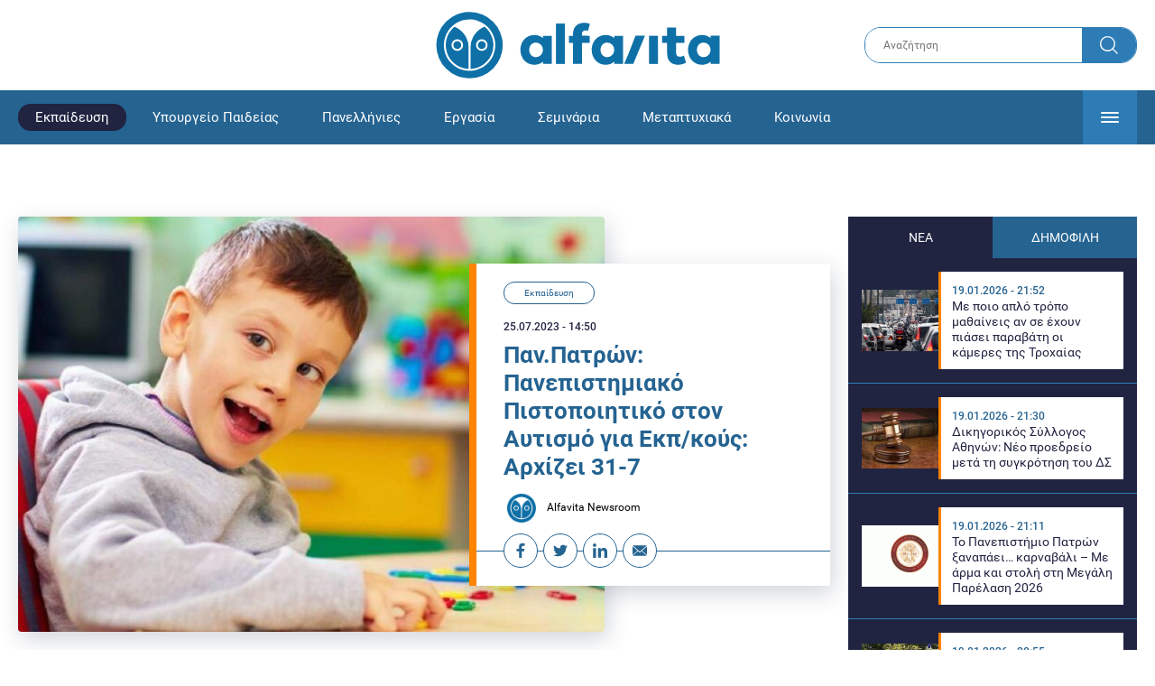

--- FILE ---
content_type: text/html; charset=UTF-8
request_url: https://www.alfavita.gr/ekpaideysi/422729_panepistimiako-pistopoiitiko-ston-aytismo-gia-ekp/koys-arhizei-31-ioylioy
body_size: 19008
content:
<!DOCTYPE html><html lang="el" dir="ltr" prefix="content: http://purl.org/rss/1.0/modules/content/ dc: http://purl.org/dc/terms/ foaf: http://xmlns.com/foaf/0.1/ og: http://ogp.me/ns# rdfs: http://www.w3.org/2000/01/rdf-schema# schema: http://schema.org/ sioc: http://rdfs.org/sioc/ns# sioct: http://rdfs.org/sioc/types# skos: http://www.w3.org/2004/02/skos/core# xsd: http://www.w3.org/2001/XMLSchema# "><head><link rel="preconnect dns-prefetch" href="https://www.google-analytics.com" crossorigin><link rel="preconnect dns-prefetch" href="https://www.googletagmanager.com" crossorigin><link rel="preconnect dns-prefetch" href="https://www.googletagservices.com" crossorigin><link rel="preconnect dns-prefetch" href="https://securepubads.g.doubleclick.net" crossorigin><link rel="preconnect dns-prefetch" href="https://ib.adnxs.com" crossorigin><link rel="preconnect dns-prefetch" href="https://tag.aticdn.net" crossorigin><link rel="preconnect dns-prefetch" href="https://certify-js.alexametrics.com" crossorigin><link rel="preconnect dns-prefetch" href="https://connect.facebook.net" crossorigin><meta name="viewport" content="width=device-width, initial-scale=1.0"><link rel="preload" as="font" href="/themes/custom/alfavita/fonts/OpenSans-ExtraBold.woff2" type="font/woff2" crossorigin="anonymous"><link rel="preload" as="font" href="/themes/custom/alfavita/fonts/Roboto-Bold.woff2" type="font/woff2" crossorigin="anonymous"><link rel="preload" as="font" href="/themes/custom/alfavita/fonts/Roboto-Medium.woff2" type="font/woff2" crossorigin="anonymous"><link rel="preload" as="font" href="/themes/custom/alfavita/fonts/Roboto-Regular.woff2" type="font/woff2" crossorigin="anonymous"><link rel="preload" as="font" href="/themes/custom/alfavita/fonts/Roboto-RegularItalic.woff2" type="font/woff2" crossorigin="anonymous"><meta name="publish-date" content="2023-07-25" /><link rel="preload" as="image" href="/sites/default/files/styles/default/public/2023-07/%CE%B1%CF%85%CF%84%CE%B9%CF%83%CE%BC%CE%BF%CF%82.jpg?itok=59iGIIvG" /><meta name="robots" content="max-image-preview:large"><meta charset="utf-8" /><link rel="canonical" href="https://www.alfavita.gr/ekpaideysi/422729_panepistimiako-pistopoiitiko-ston-aytismo-gia-ekp/koys-arhizei-31-ioylioy" /><meta name="description" content="Ανακοινώνεται το πρώτο Πανεπιστημιακό πρόγραμμα μοριοδοτούμενης εκπαίδευσης αποκλειστικά πάνω στον Αυτισμό για εκπαιδευτικούς από το Πανεπιστήμιο Πατρών - Ξεκινάει 31 Ιουλιου" /><meta name="theme-color" content="#0f70a7" /><meta name="viewport" content="width=device-width, initial-scale=1.0" /><meta property="og:site_name" content="Alfavita" /><meta property="og:type" content="article" /><meta property="og:title" content="Παν.Πατρών: Πανεπιστημιακό Πιστοποιητικό στον Αυτισμό για Εκπ/κούς: Αρχίζει 31-7" /><meta property="og:description" content="Ανακοινώνεται το πρώτο Πανεπιστημιακό πρόγραμμα μοριοδοτούμενης εκπαίδευσης αποκλειστικά πάνω στον Αυτισμό για εκπαιδευτικούς από το Πανεπιστήμιο Πατρών - Ξεκινάει 31 Ιουλιου" /><meta property="og:image" content="https://www.alfavita.gr/sites/default/files/styles/og_image/public/2023-07/%CE%B1%CF%85%CF%84%CE%B9%CF%83%CE%BC%CE%BF%CF%82.jpg?itok=TX4IABeJ" /><meta property="og:image:secure_url" content="https://www.alfavita.gr/sites/default/files/styles/og_image/public/2023-07/%CE%B1%CF%85%CF%84%CE%B9%CF%83%CE%BC%CE%BF%CF%82.jpg?itok=TX4IABeJ" /><meta name="twitter:card" content="summary_large_image" /><meta name="twitter:description" content="Ανακοινώνεται το πρώτο Πανεπιστημιακό πρόγραμμα μοριοδοτούμενης εκπαίδευσης αποκλειστικά πάνω στον Αυτισμό για εκπαιδευτικούς από το Πανεπιστήμιο Πατρών - Ξεκινάει 31 Ιουλιου" /><meta name="twitter:title" content="Παν.Πατρών: Πανεπιστημιακό Πιστοποιητικό στον Αυτισμό για Εκπ/κούς: Αρχίζει 31-7 | Alfavita" /><meta name="twitter:creator" content="@alfavita" /><meta name="Generator" content="Drupal 8 (https://www.drupal.org)" /><meta name="MobileOptimized" content="width" /><meta name="HandheldFriendly" content="true" /><script type="application/ld+json">{
"@context": "https://schema.org",
"@graph": [
{
"@type": "NewsArticle",
"headline": "Παν.Πατρών: Πανεπιστημιακό Πιστοποιητικό στον Αυτισμό για Εκπ/κούς: Αρχίζει 31-7",
"articleBody": "\u003Cp\u003EΞεκινάει στις\u003Cstrong\u003E 31 Ιουλίου\u003C/strong\u003E η \u003Cstrong\u003Eπρώτη πανεπιστημιακή επιμόρφωση αποκλειστικά στον Αυτισμό\u003C/strong\u003E στην Ελλάδα που\u003Cstrong\u003E παρέχει μοριδοτούμενο πιστοποιητικό επιμόρφωσης\u003C/strong\u003E σε εκπαιδευτικούς Πρωτοβάθμιας και Δευτεροβάθμιας Εκπαίδευσης για διορισμούς και προσλήψεις\u003C/p\u003E\n\n\u003Cp\u003EΑποτελεί την \u003Cstrong\u003Eκορυφαία Πανεπιστημιακή Επιμόρφωση - Εξειδίκευση\u003C/strong\u003E στον τομέα του\u003Cstrong\u003E αυτισμού \u003C/strong\u003Eη οποία πραγματοποιείται\u003Cstrong\u003E εξ αποστάσεως και ασύγχρονα\u003C/strong\u003E (έχει ανοικτές αιτήσεις καθώς είναι εξ ολοκλήρου ασύγχρονο! - ΔΕΝ έχει ΚΑΘΟΛΟΥ εργασίες)\u003C/p\u003E\n\n\u003Cp\u003EΤο πρόγραμμα έχει \u003Cstrong\u003Eδιάρκεια 9μήνες. \u003C/strong\u003EΛόγω της μεγάλης ζήτησης οι θέσεις κλείνουν άμεσα για τον κύκλο του Ιουλίου.\u003C/p\u003E\n\n\u003Cp\u003EΑφορά εκπαιδευτικούς όλων των βαθμίδων αλλά και σε παιδαγωγούς, κοινωνικούς λειτουργούς, ψυχολόγους, κοινωνιολόγους, κοινωνικούς λειτουργούς, προσωπικό παράλληλης στήριξης και γενικώς απόφοιτους σχολών κοινωνικών και πολιτικών επιστημών που θέλουν να εξειδικευτούν στον αυτισμό.\u003C/p\u003E\n\n\u003Cp\u003EΓια όσους έχουν ηδη παρακολουθήσει κατάρτιση στην Ειδική Αγωγή αποτελεί έξτρα εξειδίκευση\u003C/p\u003E\n\n\u003Ch2\u003E\u003Cstrong\u003EΔείτε το βίντεο\u003C/strong\u003E\u003C/h2\u003E\n\n\u003Cdiv class=\u0022embed-media embed-media--video-youtube\u0022\u003E\u003Cdiv\u003E\u003Cdiv style=\u0022left: 0; width: 100%; height: 0; position: relative; padding-bottom: 56.25%;\u0022\u003E\u003Ciframe src=\u0022https://www.youtube.com/embed/yDXAIp5-rT0?rel=0\u0026showinfo=1\u0026hl=en-US\u0022 style=\u0022border: 0; top: 0; left: 0; width: 100%; height: 100%; position: absolute;\u0022 allowfullscreen=\u0022\u0022 scrolling=\u0022no\u0022 allow=\u0022encrypted-media; accelerometer; gyroscope; picture-in-picture\u0022\u003E\u003C/iframe\u003E\u003C/div\u003E\u003C/div\u003E\u003C/div\u003E\n\n\u003Cp\u003E \u003C/p\u003E\n\n\u003Ch2\u003E\u003Cstrong\u003EΕνότητες προγράμματος εξειδίκευσης (Αιτήσεις έως τις 9 Αυγούστου)\u003C/strong\u003E\u003C/h2\u003E\n\n\u003Cp\u003EΣκοπός του προγράμματος είναι η ολοκληρωμένη εκπαίδευση των συμμετεχόντων/ουσών στον αυτισμό προκειμένου να αποκτήσουν γνώση για τον\u003Cbr /\u003E\nαυτισμό και τις δεξιότητες να εκπαιδεύουν άτομα με αυτισμό. Τα τελευταία χρόνια παρατηρείται σημαντική αύξηση της συχνότητας της διαταραχής αυτιστικού φάσματος (ΔΑΦ).\u003C/p\u003E\n\n\u003Cp\u003E1. Ιστορία του αυτισμού. Διαγνωστικά κριτήρια 1 +2\u003Cbr /\u003E\n2. Διαγνωστικά εργαλεία\u003Cbr /\u003E\n3. Η έννοια του φάσματος\u003Cbr /\u003E\n4. Κοινωνικότητα, κοινωνική επικοινωνία\u003Cbr /\u003E\n5. Δημιουργική σκέψη- ιδιαίτερα ενδιαφέροντα\u003Cbr /\u003E\n6. Αισθητηριακές δυσκολίες\u003Cbr /\u003E\n7. Δυσκολίες στη συμπεριφορά\u003Cbr /\u003E\n8. Θεωρία κεντρικής συνοχής. Θεωρία του Νου\u003Cbr /\u003E\n9. Αυτισμός και ηλικιακά ορόσημα1. Ιστορία του αυτισμού. Διαγνωστικά κριτήρια 1 +2\u003C/p\u003E\n\n\u003Cp\u003E\u003Cbr /\u003E\n1. Δυσκολίες της ΔΑΦ, επίδραση στη μάθηση και στην εκπαίδευση.\u003Cbr /\u003E\n2. Διεπιστημονική Αξιολόγηση.\u003Cbr /\u003E\n3. Αρχές Εκπαίδευσης και εξατομικευμένο εκπαιδευτικό πρόγραμμα.\u003Cbr /\u003E\n4. Οργάνωση εκπαίδευσης στη γενική αγωγή: Παράλληλη στήριξη/Τμήμα\u003Cbr /\u003E\nΈνταξης.\u003Cbr /\u003E\n5. Οργάνωση εκπαίδευσης στην ειδική αγωγή: Δομές Α/θμιας \u0026 Β/θμιας\u003Cbr /\u003E\nΕκπαίδευσης, επαγγελματική κατάρτιση.\u003Cbr /\u003E\n6. Δομές υποστήριξης \u0026 εκπαίδευσης για ενήλικες με ΔΑΦ.\u003Cbr /\u003E\n7. Μελέτη Περίπτωσης Εκπαίδευσης παιδιού με αυτισμό.\u003Cbr /\u003E\n8. Μελέτη Περίπτωσης Εκπαίδευσης εφήβου με αυτισμό.\u003Cbr /\u003E\n9. Μελέτη Περίπτωσης Εκπαίδευσης ενήλικου με αυτισμό.\u003C/p\u003E\n\n\u003Cp\u003E. Εντατική Αλληλεπίδραση\u003Cbr /\u003E\n2. Αισθητηριακή Ολοκλήρωση\u003Cbr /\u003E\n3. Γλωσσικό πρόγραμμα Makaton\u003Cbr /\u003E\n4. Εναλλακτικό σύστημα επικοινωνίας Pecs\u003Cbr /\u003E\n5. Εκπαίδευση στην κοινωνική κατανόηση: Κοινωνικές ιστορίες\u003Cbr /\u003E\n6. Hanen\u003Cbr /\u003E\n7. Floortime\u003Cbr /\u003E\n8. Δομημένη Εκπαίδευση/ TEACCH\u003Cbr /\u003E\n9. Εβδομάδα Μελέτης\u003C/p\u003E\n\n\u003Cp\u003EΜεταβατικά στάδια της οικογένειας\u003Cbr /\u003E\n2. Συμβουλευτική Γονέων\u003Cbr /\u003E\n3. Εκπαίδευση Γονέων\u003Cbr /\u003E\n4. Αδέλφια\u003Cbr /\u003E\n5. Ψυχοεκπαίδευση οικογένειας\u003Cbr /\u003E\n6. Συνεργασία Γονέων Ειδικών\u003Cbr /\u003E\n7. Δομές υποστήριξης οικογένειας και ατόμων με αυτισμό\u003Cbr /\u003E\n8. Οργανώσεις Γονέων \u0026 Συνηγορία\u003Cbr /\u003E\n9. Εβδομάδα Μελέτης.\u003C/p\u003E\n\n\u003Cp\u003E\u003Ca href=\u0022https://ekek.gr/wp-content/uploads/2022/01/%CE%91%CF%85%CF%84%CE%B9%CF%83%CE%BC%CF%8C%CF%82-%CE%BF%CE%B4%CE%B7%CE%B3%CE%BF%CF%82-%CF%83%CF%80%CE%BF%CF%85%CE%B4%CF%89%CE%BD.pdf\u0022 target=\u0022_blank\u0022\u003E\u003Cstrong\u003EΔΕΙΤΕ ΑΝΑΛΥΤΙΚΑ ΤΟΝ ΟΔΗΓΟ ΣΠΟΥΔΩΝ\u003C/strong\u003E\u003C/a\u003E\u003C/p\u003E\n\n\u003Ch1\u003E\u003Cstrong\u003EΑιτήσεις έως 9 Αυγούστου (Εγγραφή με μόνο 65 ευρώ)\u003C/strong\u003E\u003C/h1\u003E\n\n\u003Cp\u003EΤο \u003Cstrong\u003Eυλικό μελέτης συνοδεύετα\u003C/strong\u003Eι από μελέτες περίπτωσης και σχετικά βίντεο ώστε να ενισχυθεί η επεξεργασία των παρεχόμενων πληροφοριών\u003C/p\u003E\n\n\u003Cp\u003EΈναρξη:  28-08 \u003C/p\u003E\n\n\u003Ch1\u003E\u003Ca href=\u0022https://ekek.typeform.com/to/Pb0uEz6O?utm_source=alfavita.gr\u0026utm_medium=referral\u0026utm_campaign=xxxxx\u0026utm_content=%CE%A0%CE%B1%CE%BD%CE%B5%CF%80%CE%B9%CF%83%CF%84%CE%B7%CE%BC%CE%B9%CE%B1%CE%BA%CF%8C%20%CE%A0%CE%B9%CF%83%CF%84%CE%BF%CF%80%CE%BF%CE%B9%CE%B7%CF%84%CE%B9%CE%BA%CF%8C%20%CF%83%CF%84%CE%BF%CE%BD%20%CE%91%CF%85%CF%84%CE%B9%CF%83%CE%BC%CF%8C%20%CE%B3%CE%B9%CE%B1%20%CE%95%CE%BA%CF%80%2F%CE%BA%CE%BF%CF%8D%CF%82%3A%20%CE%91%CF%81%CF%87%CE%AF%CE%B6%CE%B5%CE%B9%2031%20%CE%99%CE%BF%CF%85%CE%BB%CE%B9%CE%BF%CF%85\u0022\u003E\u003Cstrong\u003EΑΙΤΗΣΗ ΕΝΔΙΑΦΕΡΟΝΤΟΣ ΕΔΩ\u003C/strong\u003E\u003C/a\u003E\u003C/h1\u003E\n\n\u003Cdiv class=\u0022embedcode\u0022\u003E\u003Cdiv data-tf-live=\u002201H66ET3FC1MM0MTDPRCNZBC24\u0022\u003E\u003C/div\u003E\u003Cscript src=\u0022//embed.typeform.com/next/embed.js\u0022\u003E\u003C/script\u003E\u003C/div\u003E\n\n\u003Cdiv class=\u0022embedcode\u0022\u003E \u003C/div\u003E",
"name": "Παν.Πατρών: Πανεπιστημιακό Πιστοποιητικό στον Αυτισμό για Εκπ/κούς: Αρχίζει 31-7",
"about": "Εκπαίδευση",
"description": "Ανακοινώνεται το πρώτο Πανεπιστημιακό πρόγραμμα μοριοδοτούμενης εκπαίδευσης αποκλειστικά πάνω στον Αυτισμό για εκπαιδευτικούς από το Πανεπιστήμιο Πατρών - Ξεκινάει 31 Ιουλιου",
"image": {
"@type": "ImageObject",
"representativeOfPage": "True",
"url": "https://www.alfavita.gr/sites/default/files/styles/og_image/public/2023-07/%CE%B1%CF%85%CF%84%CE%B9%CF%83%CE%BC%CE%BF%CF%82.jpg?itok=TX4IABeJ",
"width": "1200",
"height": "630"
},
"datePublished": "2023-07-25T14:50:40+0300",
"dateModified": "2023-08-06T14:51:20+0300",
"author": {
"@type": "Person",
"@id": "https://www.alfavita.gr/authors/alfavita-newsroom",
"name": "Alfavita Newsroom",
"url": "https://www.alfavita.gr/authors/alfavita-newsroom"
},
"publisher": {
"@type": "Organization",
"name": "AlfaVita",
"url": "https://www.alfavita.gr",
"logo": {
"@type": "ImageObject",
"url": "https://www.alfavita.gr/themes/custom/alfavita/images/alfavita-logo-250x60.png",
"width": "250",
"height": "60"
}
},
"mainEntityOfPage": "https://www.alfavita.gr/ekpaideysi/422729_panepistimiako-pistopoiitiko-ston-aytismo-gia-ekp/koys-arhizei-31-ioylioy"
},
{
"@type": "Organization",
"@id": "https://www.alfavita.gr/#organization",
"name": "AlfaVita",
"url": "https://www.alfavita.gr/",
"logo": {
"@type": "ImageObject",
"url": "https://www.alfavita.gr/themes/custom/alfavita/images/alfavita-logo-250x60.png",
"width": "250",
"height": "60"
}
},
{
"@type": "WebPage",
"@id": "https://www.alfavita.gr/#webpage"
}
]
}</script><link rel="shortcut icon" href="/themes/custom/alfavita/favicon.ico" type="image/vnd.microsoft.icon" /><link rel="revision" href="https://www.alfavita.gr/ekpaideysi/422729_panepistimiako-pistopoiitiko-ston-aytismo-gia-ekp/koys-arhizei-31-ioylioy" /><link rel="amphtml" href="https://www.alfavita.gr/ekpaideysi/422729_panepistimiako-pistopoiitiko-ston-aytismo-gia-ekp/koys-arhizei-31-ioylioy?amp" /><script src="/sites/default/files/google_tag/google_tag.script.js?t930ap"></script><title>Παν.Πατρών: Πανεπιστημιακό Πιστοποιητικό στον Αυτισμό για Εκπ/κούς: Αρχίζει 31-7 | Alfavita</title><link rel="stylesheet" media="all" href="/sites/default/files/css/css_dnH_X-vBEWutRvBqwxOeUXJWpv1cbYI7Xad4tGm4txE.css" /><link rel="stylesheet" media="all" href="/sites/default/files/css/css_3ovvwYB_Hfd83Jz4DMoZP66pWG0sAjJIpacRAj4QseY.css" /><script>
(function() {
var script = document.createElement('script');
script.src = 'https://unpkg.com/web-vitals@3/dist/web-vitals.attribution.iife.js';
script.onload = function() {
webVitals.onCLS(sendToGoogleAnalytics);
}
document.head.appendChild(script);
function sendToGoogleAnalytics(data) {
switch (data.name) {
case 'CLS':
if (data.attribution.largestShiftTarget && data.delta > 0.1) {
window.dataLayer = window.dataLayer || [];
window.dataLayer.push({
'event': 'Web Vitals',
'category': 'CLS',
'action': data.attribution.largestShiftTarget,
'label': data.delta.toFixed(2)
});
}
break;
}
}
}())
</script><script type="text/javascript">
resizeIframe = function(obj) {
var obj = obj;
setInterval(function() {
obj.style.height = obj.contentWindow.document.body.scrollHeight + 'px';
}, 500);
};
isMobile = false;
if(/(android|bb\d+|meego).+mobile|avantgo|bada\/|blackberry|blazer|compal|elaine|fennec|hiptop|iemobile|ip(hone|od)|ipad|iris|kindle|Android|Silk|lge |maemo|midp|mmp|netfront|opera m(ob|in)i|palm( os)?|phone|p(ixi|re)\/|plucker|pocket|psp|series(4|6)0|symbian|treo|up\.(browser|link)|vodafone|wap|windows (ce|phone)|xda|xiino/i.test(navigator.userAgent)
|| /1207|6310|6590|3gso|4thp|50[1-6]i|770s|802s|a wa|abac|ac(er|oo|s\-)|ai(ko|rn)|al(av|ca|co)|amoi|an(ex|ny|yw)|aptu|ar(ch|go)|as(te|us)|attw|au(di|\-m|r |s )|avan|be(ck|ll|nq)|bi(lb|rd)|bl(ac|az)|br(e|v)w|bumb|bw\-(n|u)|c55\/|capi|ccwa|cdm\-|cell|chtm|cldc|cmd\-|co(mp|nd)|craw|da(it|ll|ng)|dbte|dc\-s|devi|dica|dmob|do(c|p)o|ds(12|\-d)|el(49|ai)|em(l2|ul)|er(ic|k0)|esl8|ez([4-7]0|os|wa|ze)|fetc|fly(\-|_)|g1 u|g560|gene|gf\-5|g\-mo|go(\.w|od)|gr(ad|un)|haie|hcit|hd\-(m|p|t)|hei\-|hi(pt|ta)|hp( i|ip)|hs\-c|ht(c(\-| |_|a|g|p|s|t)|tp)|hu(aw|tc)|i\-(20|go|ma)|i230|iac( |\-|\/)|ibro|idea|ig01|ikom|im1k|inno|ipaq|iris|ja(t|v)a|jbro|jemu|jigs|kddi|keji|kgt( |\/)|klon|kpt |kwc\-|kyo(c|k)|le(no|xi)|lg( g|\/(k|l|u)|50|54|\-[a-w])|libw|lynx|m1\-w|m3ga|m50\/|ma(te|ui|xo)|mc(01|21|ca)|m\-cr|me(rc|ri)|mi(o8|oa|ts)|mmef|mo(01|02|bi|de|do|t(\-| |o|v)|zz)|mt(50|p1|v )|mwbp|mywa|n10[0-2]|n20[2-3]|n30(0|2)|n50(0|2|5)|n7(0(0|1)|10)|ne((c|m)\-|on|tf|wf|wg|wt)|nok(6|i)|nzph|o2im|op(ti|wv)|oran|owg1|p800|pan(a|d|t)|pdxg|pg(13|\-([1-8]|c))|phil|pire|pl(ay|uc)|pn\-2|po(ck|rt|se)|prox|psio|pt\-g|qa\-a|qc(07|12|21|32|60|\-[2-7]|i\-)|qtek|r380|r600|raks|rim9|ro(ve|zo)|s55\/|sa(ge|ma|mm|ms|ny|va)|sc(01|h\-|oo|p\-)|sdk\/|se(c(\-|0|1)|47|mc|nd|ri)|sgh\-|shar|sie(\-|m)|sk\-0|sl(45|id)|sm(al|ar|b3|it|t5)|so(ft|ny)|sp(01|h\-|v\-|v )|sy(01|mb)|t2(18|50)|t6(00|10|18)|ta(gt|lk)|tcl\-|tdg\-|tel(i|m)|tim\-|t\-mo|to(pl|sh)|ts(70|m\-|m3|m5)|tx\-9|up(\.b|g1|si)|utst|v400|v750|veri|vi(rg|te)|vk(40|5[0-3]|\-v)|vm40|voda|vulc|vx(52|53|60|61|70|80|81|83|85|98)|w3c(\-| )|webc|whit|wi(g |nc|nw)|wmlb|wonu|x700|yas\-|your|zeto|zte\-/i.test(navigator.userAgent.substr(0,4))) {
isMobile = true;
}
</script><script type='text/javascript'>
window.googletag = window.googletag || {}
window.googletag.cmd = window.googletag.cmd || []
</script><!--[if lte IE 8]><script src="/sites/default/files/js/js_VtafjXmRvoUgAzqzYTA3Wrjkx9wcWhjP0G4ZnnqRamA.js"></script><![endif]--><script src="/sites/default/files/js/js_QHqjxhGPGgZFwOfW92tmrVpssmC1sbO0zDG4TgLmaEI.js"></script></head><body><div id="js-takeover" class="takeover"><div class="takeover__header"><div class="takeover__logo"> <img src="/themes/custom/alfavita/images/logo.svg"></div><div class="takeover__link"> <a href="#" onclick="document.getElementById('js-takeover').remove(); return false;"> Συνέχεια στο Alfavita.gr <svg> <use xlink:href="/themes/custom/alfavita/images/sprite.svg#arrow"></use> </svg> </a></div></div><div id="takeover" class="takeover__content"></div></div> <noscript aria-hidden="true"><iframe src="https://www.googletagmanager.com/ns.html?id=GTM-MMQCZ3Q" height="0" width="0" title="Google Tag Manager"></iframe></noscript><div class="dialog-off-canvas-main-canvas" data-off-canvas-main-canvas><div id="page" class="page"> <header role="banner"> <section class="header__top"><div class="container"><div class="logo"> <a href="/"> <img src="/themes/custom/alfavita/images/logo.svg" alt="Alfavita" width="317" height="76"> </a></div><div class="header__search"><form action="/search" accept-charset="UTF-8"><div class="form-item form-type-textfield form-item-xhook-search"> <input placeholder="Αναζήτηση" type="text" name="keywords" value="" size="15" maxlength="128" class="form-text"></div><div class="form-actions form-wrapper"><div class="search-submit"> <input type="submit" value="Search" class="form-submit"> <svg> <use xlink:href="/themes/custom/alfavita/images/sprite.svg#search"></use> </svg></div></div></form></div> </section> <section class="header__bottom"><div class="container"> <nav> <a href="/" class="logo-icon"> <svg> <use xlink:href="/themes/custom/alfavita/images/sprite.svg#alfavita"></use> </svg> </a><ul class="main-menu"><li> <a href="/ekpaideysi" class="is-active" data-drupal-link-system-path="taxonomy/term/1">Εκπαίδευση</a></li><li> <a href="/ekpaideysi/ypoyrgeio-paideias" data-drupal-link-system-path="taxonomy/term/10">Υπουργείο Παιδείας</a></li><li> <a href="/panellinies" data-drupal-link-system-path="taxonomy/term/6">Πανελλήνιες</a></li><li> <a href="/ergasia" data-drupal-link-system-path="taxonomy/term/4">Εργασία</a></li><li> <a href="/seminaria" data-drupal-link-system-path="taxonomy/term/455">Σεμινάρια</a></li><li> <a href="/epimorfosi/metaptyhiaka" data-drupal-link-system-path="taxonomy/term/15">Μεταπτυχιακά</a></li><li> <a href="/koinonia" data-drupal-link-system-path="taxonomy/term/3">Κοινωνία</a></li><li> <a href="https://www.alfavita.gr/proslipseis-ekpaideytikon">Προσλήψεις εκπαιδευτικών</a></li><li> <a href="/politiki" data-drupal-link-system-path="taxonomy/term/2">Πολιτική</a></li><li> <a href="/kosmos" data-drupal-link-system-path="taxonomy/term/9">Κόσμος</a></li><li> <a href="/apopseis" data-drupal-link-system-path="taxonomy/term/1302">Απόψεις</a></li><li> <a href="/epistimi" data-drupal-link-system-path="taxonomy/term/7">Επιστήμη</a></li><li> <a href="/epimorfosi" data-drupal-link-system-path="taxonomy/term/5">Επιμόρφωση</a></li><li> <a href="https://www.alfavita.gr/elme">ΕΛΜΕ</a></li></ul> <svg class="header__burger header__burger--burger"> <use xlink:href="/themes/custom/alfavita/images/sprite.svg#burger"></use> </svg> <svg class="header__burger header__burger--close"> <use xlink:href="/themes/custom/alfavita/images/sprite.svg#close"></use> </svg><div class="extended-menu"><ul><li> <a href="/ekpaideysi" class="is-active" data-drupal-link-system-path="taxonomy/term/1">Εκπαίδευση</a><ul><li><a href="https://www.alfavita.gr/protobathmia-ekpaideysi">Πρωτοβάθμια Εκπαίδευση</a></li><li><a href="https://www.alfavita.gr/deyterobathmia-ekpaideysi">Δευτεροβάθμια Εκπαίδευση</a></li><li><a href="https://www.alfavita.gr/tritobathmia-ekpaideysi">Τριτοβάθμια Εκπαίδευση</a></li><li><a href="https://www.alfavita.gr/tehniki-ekpaideysi">Τεχνική Εκπαίδευση</a></li><li><a href="/ekpaideysi/anakoinoseis" data-drupal-link-system-path="taxonomy/term/11">Ανακοινώσεις</a></li><li><a href="https://www.alfavita.gr/tilekpaideysi">Τηλεκπαίδευση</a></li><li><a href="https://www.alfavita.gr/eidiki-agogi">Ειδική Αγωγή</a></li><li><a href="/epimorfosi/ekdiloseis" data-drupal-link-system-path="taxonomy/term/16">Εκδηλώσεις</a></li><li><a href="/ekpaideysi/ekpaideysi-ston-typo" data-drupal-link-system-path="taxonomy/term/12">Εκπαίδευση στον Τύπο</a></li><li><a href="/epimorfosi/ypotrofies" data-drupal-link-system-path="taxonomy/term/17">Υποτροφίες</a></li><li><a href="https://www.alfavita.gr/axiologisi-ekpaideytikon">Αξιολόγηση Εκπαιδευτικών</a></li><li><a href="https://www.alfavita.gr/ekloges-ekpaideytikon">Εκλογές εκπαιδευτικών</a></li></ul></li><li> <a href="/ekpaideysi/ypoyrgeio-paideias" data-drupal-link-system-path="taxonomy/term/10">Υπουργείο Παιδείας</a></li><li> <a href="/panellinies" data-drupal-link-system-path="taxonomy/term/6">Πανελλήνιες</a></li><li> <a href="/ergasia" data-drupal-link-system-path="taxonomy/term/4">Εργασία</a><ul><li><a href="https://www.alfavita.gr/asep">ΑΣΕΠ</a></li><li><a href="https://www.alfavita.gr/oaed">ΟΑΕΔ</a></li><li><a href="https://www.alfavita.gr/proslipseis">Προσλήψεις</a></li></ul></li><li> <a href="/seminaria" data-drupal-link-system-path="taxonomy/term/455">Σεμινάρια</a><ul><li><a href="https://www.alfavita.gr/ekpaideysi/329333_moriodotisi-ekpaideytikon-gia-asep-me-seminaria-ton-oktobrio">Μοριοδοτούμενα Σεμινάρια Εκπαιδευτικών για ΑΣΕΠ</a></li><li><a href="https://www.alfavita.gr/ekpaideysi/331080_sholeia-deyteris-eykairias-allaxe-olo-plaisio-pos-mpainete-sta-mitroa">Μοριοδοτούμενα σεμινάρια για ΣΔΕ</a></li><li><a href="https://www.alfavita.gr/epimorfosi/313318_neo-etisio-seminario-stin-organosi-kai-dioikisi-tis-ekpaideysis">Μοριοδότηση Διευθυντών Σχολείων</a></li></ul></li><li> <a href="/epimorfosi/metaptyhiaka" data-drupal-link-system-path="taxonomy/term/15">Μεταπτυχιακά</a></li><li> <a href="/koinonia" data-drupal-link-system-path="taxonomy/term/3">Κοινωνία</a></li><li> <a href="https://www.alfavita.gr/proslipseis-ekpaideytikon">Προσλήψεις εκπαιδευτικών</a><ul><li><a href="https://www.alfavita.gr/aitiseis-anapliroton" title="Αιτήσεις αναπληρωτών">Αιτήσεις αναπληρωτών</a></li><li><a href="https://www.alfavita.gr/opsyd">ΟΠΣΥΔ</a></li><li><a href="https://www.alfavita.gr/pinakes-anapliroton" title="Πίνακες αναπληρωτών">Πίνακες αναπληρωτών</a></li><li><a href="https://www.alfavita.gr/proslipseis-anapliroton">Προσλήψεις αναπληρωτών</a></li></ul></li><li> <a href="/politiki" data-drupal-link-system-path="taxonomy/term/2">Πολιτική</a></li><li> <a href="/kosmos" data-drupal-link-system-path="taxonomy/term/9">Κόσμος</a></li><li> <a href="/apopseis" data-drupal-link-system-path="taxonomy/term/1302">Απόψεις</a></li><li> <a href="/epistimi" data-drupal-link-system-path="taxonomy/term/7">Επιστήμη</a></li><li> <a href="/epimorfosi" data-drupal-link-system-path="taxonomy/term/5">Επιμόρφωση</a></li><li> <a href="https://www.alfavita.gr/elme">ΕΛΜΕ</a></li></ul></div> </nav></div> </section> </header> <main class="main container" role="main"> <section class="main__top"><div data-drupal-messages-fallback class="hidden"></div> </section> <section class="main__full"> <section class="main__content"> <article> <section class="article__top"> <figure class="article__photo"> <img src="/sites/default/files/styles/default/public/2023-07/%CE%B1%CF%85%CF%84%CE%B9%CF%83%CE%BC%CE%BF%CF%82.jpg?itok=59iGIIvG" width="800" height="600" alt="αυτισμος" typeof="foaf:Image" /> </figure><div class="article__info"> <a class="article__category" href="/ekpaideysi">Εκπαίδευση</a> <time class="article__date">25.07.2023 - 14:50</time><h1>Παν.Πατρών: Πανεπιστημιακό Πιστοποιητικό στον Αυτισμό για Εκπ/κούς: Αρχίζει 31-7</h1><div class="article__author"> <a href="/authors/alfavita-newsroom"> <img alt="Alfavita newsroom" class="media__image media__element b-lazy" data-src="/sites/default/files/styles/square/public/2018-11/Profile-Image-01-400x400-color-blue.png?itok=MNrrlevp" src="data:image/svg+xml;charset=utf-8,%3Csvg%20xmlns%3D&#039;http%3A%2F%2Fwww.w3.org%2F2000%2Fsvg&#039;%20viewBox%3D&#039;0%200%20100%20100&#039;%2F%3E" width="100" height="100" typeof="foaf:Image" loading="lazy" /> Alfavita Newsroom </a></div><ul class="article__tools"><li> <a href="https://www.facebook.com/sharer.php?u=https://www.alfavita.gr/ekpaideysi/422729_panepistimiako-pistopoiitiko-ston-aytismo-gia-ekp/koys-arhizei-31-ioylioy" target="_blank"> <svg> <use xlink:href="/themes/custom/alfavita/images/sprite.svg#facebook"></use> </svg> <span>Facebook</span> </a></li><li> <a href="https://twitter.com/intent/tweet?text=%CE%A0%CE%B1%CE%BD.%CE%A0%CE%B1%CF%84%CF%81%CF%8E%CE%BD%3A%20%CE%A0%CE%B1%CE%BD%CE%B5%CF%80%CE%B9%CF%83%CF%84%CE%B7%CE%BC%CE%B9%CE%B1%CE%BA%CF%8C%20%CE%A0%CE%B9%CF%83%CF%84%CE%BF%CF%80%CE%BF%CE%B9%CE%B7%CF%84%CE%B9%CE%BA%CF%8C%20%CF%83%CF%84%CE%BF%CE%BD%20%CE%91%CF%85%CF%84%CE%B9%CF%83%CE%BC%CF%8C%20%CE%B3%CE%B9%CE%B1%20%CE%95%CE%BA%CF%80%2F%CE%BA%CE%BF%CF%8D%CF%82%3A%20%CE%91%CF%81%CF%87%CE%AF%CE%B6%CE%B5%CE%B9%2031-7&url=https://www.alfavita.gr/ekpaideysi/422729_panepistimiako-pistopoiitiko-ston-aytismo-gia-ekp/koys-arhizei-31-ioylioy&via=alfavita"> <svg> <use xlink:href="/themes/custom/alfavita/images/sprite.svg#twitter"></use> </svg> <span>Twitter</span> </a></li><li> <a href="https://www.linkedin.com/shareArticle?mini=true&url=https://www.alfavita.gr/ekpaideysi/422729_panepistimiako-pistopoiitiko-ston-aytismo-gia-ekp/koys-arhizei-31-ioylioy&summary=%CE%A0%CE%B1%CE%BD.%CE%A0%CE%B1%CF%84%CF%81%CF%8E%CE%BD%3A%20%CE%A0%CE%B1%CE%BD%CE%B5%CF%80%CE%B9%CF%83%CF%84%CE%B7%CE%BC%CE%B9%CE%B1%CE%BA%CF%8C%20%CE%A0%CE%B9%CF%83%CF%84%CE%BF%CF%80%CE%BF%CE%B9%CE%B7%CF%84%CE%B9%CE%BA%CF%8C%20%CF%83%CF%84%CE%BF%CE%BD%20%CE%91%CF%85%CF%84%CE%B9%CF%83%CE%BC%CF%8C%20%CE%B3%CE%B9%CE%B1%20%CE%95%CE%BA%CF%80%2F%CE%BA%CE%BF%CF%8D%CF%82%3A%20%CE%91%CF%81%CF%87%CE%AF%CE%B6%CE%B5%CE%B9%2031-7&source=Alfavita.gr"> <svg> <use xlink:href="/themes/custom/alfavita/images/sprite.svg#linkedin"></use> </svg> <span>Linkedin</span> </a></li><li> <a href="/cdn-cgi/l/email-protection#[base64]"> <svg> <use xlink:href="/themes/custom/alfavita/images/sprite.svg#mail"></use> </svg> <span>E-mail</span> </a></li></ul></div> </section> <section class="article__main"><div class="article__summary"> Ανακοινώνεται το πρώτο Πανεπιστημιακό πρόγραμμα μοριοδοτούμενης εκπαίδευσης αποκλειστικά πάνω στον Αυτισμό για εκπαιδευτικούς από το Πανεπιστήμιο Πατρών - Ξεκινάει 31 Ιουλιου</div><div class="article__body"><p>Ξεκινάει στις<strong> 31 Ιουλίου</strong> η <strong>πρώτη πανεπιστημιακή επιμόρφωση αποκλειστικά στον Αυτισμό</strong> στην Ελλάδα που<strong> παρέχει μοριδοτούμενο πιστοποιητικό επιμόρφωσης</strong> σε εκπαιδευτικούς Πρωτοβάθμιας και Δευτεροβάθμιας Εκπαίδευσης για διορισμούς και προσλήψεις</p><p>Αποτελεί την <strong>κορυφαία Πανεπιστημιακή Επιμόρφωση - Εξειδίκευση</strong> στον τομέα του<strong> αυτισμού </strong>η οποία πραγματοποιείται<strong> εξ αποστάσεως και ασύγχρονα</strong> (έχει ανοικτές αιτήσεις καθώς είναι εξ ολοκλήρου ασύγχρονο! - ΔΕΝ έχει ΚΑΘΟΛΟΥ εργασίες)</p><p>Το πρόγραμμα έχει <strong>διάρκεια 9μήνες. </strong>Λόγω της μεγάλης ζήτησης οι θέσεις κλείνουν άμεσα για τον κύκλο του Ιουλίου.</p><p>Αφορά εκπαιδευτικούς όλων των βαθμίδων αλλά και σε παιδαγωγούς, κοινωνικούς λειτουργούς, ψυχολόγους, κοινωνιολόγους, κοινωνικούς λειτουργούς, προσωπικό παράλληλης στήριξης και γενικώς απόφοιτους σχολών κοινωνικών και πολιτικών επιστημών που θέλουν να εξειδικευτούν στον αυτισμό.</p><p>Για όσους έχουν ηδη παρακολουθήσει κατάρτιση στην Ειδική Αγωγή αποτελεί έξτρα εξειδίκευση</p><h2><strong>Δείτε το βίντεο</strong></h2><div class="embed-media embed-media--video-youtube"><div><div style="left: 0; width: 100%; height: 0; position: relative; padding-bottom: 56.25%;"><iframe src="https://www.youtube.com/embed/yDXAIp5-rT0?rel=0&amp;showinfo=1&amp;hl=en-US" style="border: 0; top: 0; left: 0; width: 100%; height: 100%; position: absolute;" allowfullscreen="" scrolling="no" allow="encrypted-media; accelerometer; gyroscope; picture-in-picture"></iframe></div></div></div><p> </p><h2><strong>Ενότητες προγράμματος εξειδίκευσης (Αιτήσεις έως τις 9 Αυγούστου)</strong></h2><p>Σκοπός του προγράμματος είναι η ολοκληρωμένη εκπαίδευση των συμμετεχόντων/ουσών στον αυτισμό προκειμένου να αποκτήσουν γνώση για τον<br />αυτισμό και τις δεξιότητες να εκπαιδεύουν άτομα με αυτισμό. Τα τελευταία χρόνια παρατηρείται σημαντική αύξηση της συχνότητας της διαταραχής αυτιστικού φάσματος (ΔΑΦ).</p><p>1. Ιστορία του αυτισμού. Διαγνωστικά κριτήρια 1 +2<br />2. Διαγνωστικά εργαλεία<br />3. Η έννοια του φάσματος<br />4. Κοινωνικότητα, κοινωνική επικοινωνία<br />5. Δημιουργική σκέψη- ιδιαίτερα ενδιαφέροντα<br />6. Αισθητηριακές δυσκολίες<br />7. Δυσκολίες στη συμπεριφορά<br />8. Θεωρία κεντρικής συνοχής. Θεωρία του Νου<br />9. Αυτισμός και ηλικιακά ορόσημα1. Ιστορία του αυτισμού. Διαγνωστικά κριτήρια 1 +2</p><p><br />1. Δυσκολίες της ΔΑΦ, επίδραση στη μάθηση και στην εκπαίδευση.<br />2. Διεπιστημονική Αξιολόγηση.<br />3. Αρχές Εκπαίδευσης και εξατομικευμένο εκπαιδευτικό πρόγραμμα.<br />4. Οργάνωση εκπαίδευσης στη γενική αγωγή: Παράλληλη στήριξη/Τμήμα<br />Ένταξης.<br />5. Οργάνωση εκπαίδευσης στην ειδική αγωγή: Δομές Α/θμιας &amp; Β/θμιας<br />Εκπαίδευσης, επαγγελματική κατάρτιση.<br />6. Δομές υποστήριξης &amp; εκπαίδευσης για ενήλικες με ΔΑΦ.<br />7. Μελέτη Περίπτωσης Εκπαίδευσης παιδιού με αυτισμό.<br />8. Μελέτη Περίπτωσης Εκπαίδευσης εφήβου με αυτισμό.<br />9. Μελέτη Περίπτωσης Εκπαίδευσης ενήλικου με αυτισμό.</p><p>. Εντατική Αλληλεπίδραση<br />2. Αισθητηριακή Ολοκλήρωση<br />3. Γλωσσικό πρόγραμμα Makaton<br />4. Εναλλακτικό σύστημα επικοινωνίας Pecs<br />5. Εκπαίδευση στην κοινωνική κατανόηση: Κοινωνικές ιστορίες<br />6. Hanen<br />7. Floortime<br />8. Δομημένη Εκπαίδευση/ TEACCH<br />9. Εβδομάδα Μελέτης</p><p>Μεταβατικά στάδια της οικογένειας<br />2. Συμβουλευτική Γονέων<br />3. Εκπαίδευση Γονέων<br />4. Αδέλφια<br />5. Ψυχοεκπαίδευση οικογένειας<br />6. Συνεργασία Γονέων Ειδικών<br />7. Δομές υποστήριξης οικογένειας και ατόμων με αυτισμό<br />8. Οργανώσεις Γονέων &amp; Συνηγορία<br />9. Εβδομάδα Μελέτης.</p><p><a href="https://ekek.gr/wp-content/uploads/2022/01/%CE%91%CF%85%CF%84%CE%B9%CF%83%CE%BC%CF%8C%CF%82-%CE%BF%CE%B4%CE%B7%CE%B3%CE%BF%CF%82-%CF%83%CF%80%CE%BF%CF%85%CE%B4%CF%89%CE%BD.pdf" target="_blank"><strong>ΔΕΙΤΕ ΑΝΑΛΥΤΙΚΑ ΤΟΝ ΟΔΗΓΟ ΣΠΟΥΔΩΝ</strong></a></p><h1><strong>Αιτήσεις έως 9 Αυγούστου (Εγγραφή με μόνο 65 ευρώ)</strong></h1><p>Το <strong>υλικό μελέτης συνοδεύετα</strong>ι από μελέτες περίπτωσης και σχετικά βίντεο ώστε να ενισχυθεί η επεξεργασία των παρεχόμενων πληροφοριών</p><p>Έναρξη:  28-08 </p><h1><a href="https://ekek.typeform.com/to/Pb0uEz6O?utm_source=alfavita.gr&amp;utm_medium=referral&amp;utm_campaign=xxxxx&amp;utm_content=%CE%A0%CE%B1%CE%BD%CE%B5%CF%80%CE%B9%CF%83%CF%84%CE%B7%CE%BC%CE%B9%CE%B1%CE%BA%CF%8C%20%CE%A0%CE%B9%CF%83%CF%84%CE%BF%CF%80%CE%BF%CE%B9%CE%B7%CF%84%CE%B9%CE%BA%CF%8C%20%CF%83%CF%84%CE%BF%CE%BD%20%CE%91%CF%85%CF%84%CE%B9%CF%83%CE%BC%CF%8C%20%CE%B3%CE%B9%CE%B1%20%CE%95%CE%BA%CF%80%2F%CE%BA%CE%BF%CF%8D%CF%82%3A%20%CE%91%CF%81%CF%87%CE%AF%CE%B6%CE%B5%CE%B9%2031%20%CE%99%CE%BF%CF%85%CE%BB%CE%B9%CE%BF%CF%85"><strong>ΑΙΤΗΣΗ ΕΝΔΙΑΦΕΡΟΝΤΟΣ ΕΔΩ</strong></a></h1><div class="embedcode"><div data-tf-live="01H66ET3FC1MM0MTDPRCNZBC24"></div><script data-cfasync="false" src="/cdn-cgi/scripts/5c5dd728/cloudflare-static/email-decode.min.js"></script><script src="//embed.typeform.com/next/embed.js"></script></div><div class="embedcode"> </div><h2><a href="https://www.alfavita.gr/news" target="_blank"><strong>Όλες οι σημαντικές και έκτακτες ειδήσεις σήμερα</strong></a></h2><p><a href="https://www.alfavita.gr/koinonia/503572_alfavitagr-hronia-ektoxeysis-2025-no1-stin-paideia-anamesa-sta-10-megalytera" target="_blank"><strong>Alfavita.gr: Χρονιά εκτόξευσης το 2025 – Νο1 στην Παιδεία, ανάμεσα στα 10 μεγαλύτερα ενημερωτικά μέσα</strong></a></p><p><a href="https://www.alfavita.gr/koinonia/503187_groilandia-ti-trone-ston-pio-pagomeno-topo-tis-gis" target="_blank">Γροιλανδία: Τι τρώνε στον πιο παγωμένο τόπο της Γης</a></p><p><a href="https://www.alfavita.gr/koinonia/503183_elaiolado-kai-lemoni-prin-ton-ypno-ena-mystiko-poy-boitha-soma-kai-kardia" target="_blank">Ελαιόλαδο και λεμόνι πριν τον ύπνο: Ένα μυστικό που βοηθά σώμα και καρδιά</a></p><div class="article__links"> <a href="https://news.google.com/publications/CAAiEPzalSd0MQl3eazR-fAKlV0qFAgKIhD82pUndDEJd3ms0fnwCpVd?hl=el&gl=GR&ceid=GR%3Ael" class="google-news" target="_blank"> <img src="/themes/custom/alfavita/images/gnews.svg" width="60" height="49" alt="Google news logo" /> <span>Ακολουθήστε το Alfavita στo Google News</span> </a> <a href="https://invite.viber.com/?g2=AQA%2B7mVAm4qclks7RFXkaGJSv8KgTdZN3wLCe2l%2BcrcknnXtQAMb5QcODIvzFfdD&lang=el" class="google-news" target="_blank"> <img src="/themes/custom/alfavita/images/viber.svg" width="60" height="49" alt="Viber logo" /> <span>Ακολουθήστε το Alfavita στo Viber</span> </a></div></div><ul class="article__tags"><li> <a href="/seminaria">σεμινάρια</a></li></ul><div id="ocm-outbrain-feed"></div> <ins id="js-article-matched-content" class="adsbygoogle" style="display:block" data-ad-format="autorelaxed" data-ad-client="ca-pub-6384984301812041" data-ad-slot="3460882451"></ins> </section></article> </section> <aside role="complementary"><div class="latest-news js-tabs"><ul class="latest-news__options js-tabs-options"><li class="active">ΝΕΑ</li><li>ΔΗΜΟΦΙΛΗ</li></ul><div class="latest-news__list js-tabs-content"><div class="horizontal-teaser open"> <article class="horizontal-teaser__article"> <figure class="horizontal-teaser__photo"> <img src="/sites/default/files/styles/horizontal_teaser/public/2025-10/autokinita-kinisi-dromos-athina-5-1-2025-1.jpg?itok=kN0WGfBu" width="185" height="125" alt="Κίνηση με αυτοκίνητα στο κέντρο της Αθήνας" typeof="foaf:Image" loading="lazy" /> </figure><div class="horizontal-teaser__main"> <time class="horizontal-teaser__date">19.01.2026 - 21:52</time><div class="horizontal-teaser__title"> Με ποιο απλό τρόπο μαθαίνεις αν σε έχουν πιάσει παραβάτη οι κάμερες της Τροχαίας</div></div> <a class="full-link" href="/koinonia/503698_me-aplo-tropo-mathaineis-se-ehoyn-piasei-parabati-oi-kameres-tis-trohaias">Με ποιο απλό τρόπο μαθαίνεις αν σε έχουν πιάσει παραβάτη οι κάμερες της Τροχαίας</a> </article> <article class="horizontal-teaser__article"> <figure class="horizontal-teaser__photo"> <img src="/sites/default/files/styles/horizontal_teaser/public/47957-dikigoroi-kamas-pantelis-dikigoros-keratsini-peiraias-attiki-dikigoriko-grafeio-poiniko-astiko-emporiko-dikaio-yperhreomena-noikokyria-drapetsona-nikaia-moshato-peiraias-athina-31_0.jpg?itok=gHDSkIYc" width="185" height="125" alt="47957-dikigoroi-kamas-pantelis-dikigoros-keratsini-peiraias-attiki-dikigoriko-grafeio-poiniko-astiko-emporiko-dikaio-yperhreomena-noikokyria-drapetsona-nikaia-moshato-peiraias-athina-31_0.jpg" typeof="foaf:Image" loading="lazy" /> </figure><div class="horizontal-teaser__main"> <time class="horizontal-teaser__date">19.01.2026 - 21:30</time><div class="horizontal-teaser__title"> Δικηγορικός Σύλλογος Αθηνών: Νέο προεδρείο μετά τη συγκρότηση του ΔΣ</div></div> <a class="full-link" href="/koinonia/503697_dikigorikos-syllogos-athinon-neo-proedreio-meta-ti-sygkrotisi-toy-ds">Δικηγορικός Σύλλογος Αθηνών: Νέο προεδρείο μετά τη συγκρότηση του ΔΣ</a> </article> <article class="horizontal-teaser__article"> <figure class="horizontal-teaser__photo"> <img src="/sites/default/files/styles/horizontal_teaser/public/2025-12/logo-up-4color-stamp.gif?itok=GJrmjiZe" width="185" height="125" alt="patron.gif" typeof="foaf:Image" loading="lazy" /> </figure><div class="horizontal-teaser__main"> <time class="horizontal-teaser__date">19.01.2026 - 21:11</time><div class="horizontal-teaser__title"> Το Πανεπιστήμιο Πατρών ξαναπάει… καρναβάλι – Με άρμα και στολή στη Μεγάλη Παρέλαση 2026</div></div> <a class="full-link" href="/ekpaideysi/503696_panepistimio-patron-xanapaei-karnabali-me-arma-kai-stoli-sti-megali-parelasi-2026">Το Πανεπιστήμιο Πατρών ξαναπάει… καρναβάλι – Με άρμα και στολή στη Μεγάλη Παρέλαση 2026</a> </article> <article class="horizontal-teaser__article"> <figure class="horizontal-teaser__photo"> <img src="/sites/default/files/styles/horizontal_teaser/public/2023-06/ekav_0.jpg?itok=BaZI65B2" width="185" height="125" alt="ΕΚΑΒ" typeof="foaf:Image" loading="lazy" /> </figure><div class="horizontal-teaser__main"> <time class="horizontal-teaser__date">19.01.2026 - 20:55</time><div class="horizontal-teaser__title"> Νέο θανατηφόρο τροχαίο στην Ε.Ο. 111 – Νεκρός 29χρονος οδηγός μηχανής</div></div> <a class="full-link" href="/koinonia/503694_neo-thanatiforo-trohaio-stin-eo-111-nekros-29hronos-odigos-mihanis">Νέο θανατηφόρο τροχαίο στην Ε.Ο. 111 – Νεκρός 29χρονος οδηγός μηχανής</a> </article> <article class="horizontal-teaser__article"> <figure class="horizontal-teaser__photo"> <img src="/sites/default/files/styles/horizontal_teaser/public/2025-12/dimoskopisi-mrb.jpg?itok=psVv1s0R" width="185" height="125" alt="δημοσκόπηση" typeof="foaf:Image" loading="lazy" /> </figure><div class="horizontal-teaser__main"> <time class="horizontal-teaser__date">19.01.2026 - 20:29</time><div class="horizontal-teaser__title"> Δημοσκόπηση Opinion Poll: Προβάδισμα Καρυστιανού με +4,9% από τη ΝΔ – Τρίτος ο Τσίπρας</div></div> <a class="full-link" href="/politiki/503693_dimoskopisi-opinion-poll-probadisma-karystianoy-me-49-apo-ti-nd-tritos-o-tsipras">Δημοσκόπηση Opinion Poll: Προβάδισμα Καρυστιανού με +4,9% από τη ΝΔ – Τρίτος ο Τσίπρας</a> </article> <article class="horizontal-teaser__article"> <figure class="horizontal-teaser__photo"> <img src="/sites/default/files/styles/horizontal_teaser/public/2023-03/fistikia.jpg?itok=B8K4KBLH" width="185" height="125" alt="fistikia" typeof="foaf:Image" loading="lazy" /> </figure><div class="horizontal-teaser__main"> <time class="horizontal-teaser__date">19.01.2026 - 19:48</time><div class="horizontal-teaser__title"> Ο ελληνικός καρπός που «θωρακίζει» μάτια και εγκέφαλο – Τι έδειξε νέα επιστημονική μελέτη</div></div> <a class="full-link" href="/koinonia/503690_o-ellinikos-karpos-poy-thorakizei-matia-kai-egkefalo-ti-edeixe-nea-epistimoniki">Ο ελληνικός καρπός που «θωρακίζει» μάτια και εγκέφαλο – Τι έδειξε νέα επιστημονική μελέτη</a> </article> <article class="horizontal-teaser__article"> <figure class="horizontal-teaser__photo"> <img src="/sites/default/files/styles/horizontal_teaser/public/2026-01/valentino-garavani.jpg?itok=cgFn5xUI" width="185" height="125" alt="valentino" typeof="foaf:Image" loading="lazy" /> </figure><div class="horizontal-teaser__main"> <time class="horizontal-teaser__date">19.01.2026 - 19:05</time><div class="horizontal-teaser__title"> Πέθανε ο Valentino Garavani σε ηλικία 93 ετών – Θρήνος στον κόσμο της μόδας</div></div> <a class="full-link" href="/koinonia/503689_pethane-o-valentino-garavani-se-ilikia-93-eton-thrinos-ston-kosmo-tis-modas">Πέθανε ο Valentino Garavani σε ηλικία 93 ετών – Θρήνος στον κόσμο της μόδας</a> </article> <article class="horizontal-teaser__article"> <figure class="horizontal-teaser__photo"> <img src="/sites/default/files/styles/horizontal_teaser/public/2025-11/metro_0.jpg?itok=4QycJ4J1" width="185" height="125" alt="Μετρό" typeof="foaf:Image" loading="lazy" /> </figure><div class="horizontal-teaser__main"> <time class="horizontal-teaser__date">19.01.2026 - 18:44</time><div class="horizontal-teaser__title"> Προσλήψεις 2026: Πάνω από 300 μόνιμες θέσεις σε Μετρό, Λεωφορεία και Τραμ της Αθήνας</div></div> <a class="full-link" href="/ergasia/503688_proslipseis-2026-pano-apo-300-monimes-theseis-se-metro-leoforeia-kai-tram-tis">Προσλήψεις 2026: Πάνω από 300 μόνιμες θέσεις σε Μετρό, Λεωφορεία και Τραμ της Αθήνας</a> </article> <article class="horizontal-teaser__article"> <figure class="horizontal-teaser__photo"> <img src="/sites/default/files/styles/horizontal_teaser/public/2022-05/foivos%20delivorias.jpg?itok=BcqOY1kc" width="185" height="125" alt="foivos delivorias" typeof="foaf:Image" loading="lazy" /> </figure><div class="horizontal-teaser__main"> <time class="horizontal-teaser__date">19.01.2026 - 18:23</time><div class="horizontal-teaser__title"> Δεληβοριάς κατά Καρυστιανού για τις αμβλώσεις: «Τα ανθρώπινα δικαιώματα δεν μπαίνουν σε διαβούλευση»</div></div> <a class="full-link" href="/koinonia/503687_deliborias-kata-karystianoy-gia-tis-ambloseis-ta-anthropina-dikaiomata-den-mpainoyn">Δεληβοριάς κατά Καρυστιανού για τις αμβλώσεις: «Τα ανθρώπινα δικαιώματα δεν μπαίνουν σε διαβούλευση»</a> </article> <article class="horizontal-teaser__article"> <figure class="horizontal-teaser__photo"> <img src="/sites/default/files/styles/horizontal_teaser/public/2025-04/maximou.jpg?itok=4SgHxXT6" width="185" height="125" alt="Μαξίμου" typeof="foaf:Image" loading="lazy" /> </figure><div class="horizontal-teaser__main"> <time class="horizontal-teaser__date">19.01.2026 - 18:05</time><div class="horizontal-teaser__title"> Ολοκληρώθηκε η συνάντηση Μητσοτάκη με τους αγρότες – «Παραγωγική, να πρυτανεύσει η λογική» δηλώνει ο Τσιάρας</div></div> <a class="full-link" href="/koinonia/503686_oloklirothike-i-synantisi-mitsotaki-me-toys-agrotes-paragogiki-na-prytaneysei-i">Ολοκληρώθηκε η συνάντηση Μητσοτάκη με τους αγρότες – «Παραγωγική, να πρυτανεύσει η λογική» δηλώνει ο Τσιάρας</a> </article> <article class="horizontal-teaser__article"> <figure class="horizontal-teaser__photo"> <img src="/sites/default/files/styles/horizontal_teaser/public/2021-12/jumbo.jpg?itok=QMghaomR" width="185" height="125" alt="jumbo" typeof="foaf:Image" loading="lazy" /> </figure><div class="horizontal-teaser__main"> <time class="horizontal-teaser__date">19.01.2026 - 17:38</time><div class="horizontal-teaser__title"> Γιατί «ματώνει» ο Mr Jumbo – Η Citi, ο ανταγωνισμός και η απώλεια ενός ισχυρού συμμάχου</div></div> <a class="full-link" href="/koinonia/503684_giati-matonei-o-mr-jumbo-i-citi-o-antagonismos-kai-i-apoleia-enos-ishyroy-symmahoy">Γιατί «ματώνει» ο Mr Jumbo – Η Citi, ο ανταγωνισμός και η απώλεια ενός ισχυρού συμμάχου</a> </article> <article class="horizontal-teaser__article"> <figure class="horizontal-teaser__photo"> <img src="/sites/default/files/styles/horizontal_teaser/public/2026-01/karistianou-agrotes.jpg?itok=piK7nE9g" width="185" height="125" alt="Στο μπλόκο της Νίκαιας η Μαρία Καρυστιανού" typeof="foaf:Image" loading="lazy" /> </figure><div class="horizontal-teaser__main"> <time class="horizontal-teaser__date">19.01.2026 - 17:12</time><div class="horizontal-teaser__title"> Τι σημαίνει στην πράξη «να συζητήσουμε τις αμβλώσεις» – Οι δηλώσεις Καρυστιανού και η Ελλάδα πριν το 1986</div></div> <a class="full-link" href="/koinonia/503683_ti-simainei-stin-praxi-na-syzitisoyme-tis-ambloseis-oi-diloseis-karystianoy-kai-i">Τι σημαίνει στην πράξη «να συζητήσουμε τις αμβλώσεις» – Οι δηλώσεις Καρυστιανού και η Ελλάδα πριν το 1986</a> </article> <article class="horizontal-teaser__article"> <figure class="horizontal-teaser__photo"> <img src="/sites/default/files/styles/horizontal_teaser/public/2026-01/%CE%A3%CF%84%CE%B9%CE%B3%CE%BC%CE%B9%CF%8C%CF%84%CF%85%CF%80%CE%BF%20%CE%BF%CE%B8%CF%8C%CE%BD%CE%B7%CF%82%202026-01-19%20164631.png?itok=viFo9b8S" width="185" height="125" alt="πινακ" typeof="foaf:Image" loading="lazy" /> </figure><div class="horizontal-teaser__main"> <time class="horizontal-teaser__date">19.01.2026 - 16:42</time><div class="horizontal-teaser__title"> Αγαπημένος μου πίνακας ζωγραφικής</div></div> <a class="full-link" href="/koinonia/503681_agapimenos-moy-pinakas-zografikis">Αγαπημένος μου πίνακας ζωγραφικής</a> </article> <article class="horizontal-teaser__article"> <figure class="horizontal-teaser__photo"> <img src="/sites/default/files/styles/horizontal_teaser/public/2026-01/sofia-poulopoulou.jpg?itok=Pv4VjRy9" width="185" height="125" alt="Σοφία Πουλοπούλου, ΠΑΣΟΚ" typeof="foaf:Image" loading="lazy" /> </figure><div class="horizontal-teaser__main"> <time class="horizontal-teaser__date">19.01.2026 - 16:20</time><div class="horizontal-teaser__title"> «Το Σύνταγμα δεν είναι αντικείμενο διαβούλευσης»</div></div> <a class="full-link" href="/politiki/503679_syntagma-den-einai-antikeimeno-diaboyleysis">«Το Σύνταγμα δεν είναι αντικείμενο διαβούλευσης» </a> </article> <article class="horizontal-teaser__article"> <figure class="horizontal-teaser__photo"> <img src="/sites/default/files/styles/horizontal_teaser/public/2026-01/16848935_web1_M-trumpit.jpg?itok=wPQwHRhz" width="185" height="125" alt="Ο Ντόναλντ Τράμπ με εργαζόμενους σε αέριο" typeof="foaf:Image" loading="lazy" /> </figure><div class="horizontal-teaser__main"> <time class="horizontal-teaser__date">19.01.2026 - 16:03</time><div class="horizontal-teaser__title"> Αποκάλυψη Guardian: Άνθρωποι του Τραμπ επιχειρούν «deal–μαμούθ» στα Βαλκάνια</div></div> <a class="full-link" href="/kosmos/503678_apokalypsi-guardian-anthropoi-toy-tramp-epiheiroyn-deal-mamoyth-sta-balkania">Αποκάλυψη Guardian: Άνθρωποι του Τραμπ επιχειρούν «deal–μαμούθ» στα Βαλκάνια</a> </article> <article class="horizontal-teaser__article"> <figure class="horizontal-teaser__photo"> <img src="/sites/default/files/styles/horizontal_teaser/public/2025-05/sofia%20zaxaraki_0.jpg?itok=VoYznXB2" width="185" height="125" alt="Σοφία Ζαχαράκη" typeof="foaf:Image" loading="lazy" /> </figure><div class="horizontal-teaser__main"> <time class="horizontal-teaser__date">19.01.2026 - 15:56</time><div class="horizontal-teaser__title"> Ζαχαράκη στα Βραβεία Αριστείας ΙΚΥ: Στηρίζουμε πολιτικές ώστε η προσπάθεια των νέων να έχει προοπτική και συνέχεια!</div></div> <a class="full-link" href="/ekpaideysi/503677_zaharaki-sta-brabeia-aristeias-iky-stirizoyme-politikes-oste-i-prospatheia-ton">Ζαχαράκη στα Βραβεία Αριστείας ΙΚΥ: Στηρίζουμε πολιτικές ώστε η προσπάθεια των νέων να έχει προοπτική και συνέχεια!</a> </article> <article class="horizontal-teaser__article"> <figure class="horizontal-teaser__photo"> <img src="/sites/default/files/styles/horizontal_teaser/public/2025-12/DYPA.jpg?itok=63AJ1ZU2" width="185" height="125" alt="ΔΥΠΑ επίδομα" typeof="foaf:Image" loading="lazy" /> </figure><div class="horizontal-teaser__main"> <time class="horizontal-teaser__date">19.01.2026 - 15:54</time><div class="horizontal-teaser__title"> ΔΥΠΑ: Προσωρινά αποτελέσματα για 150 πρώην εργαζομένους στα Ναυπηγεία Ελευσίνας</div></div> <a class="full-link" href="/ergasia/503676_dypa-prosorina-apotelesmata-gia-150-proin-ergazomenoys-sta-naypigeia-eleysinas">ΔΥΠΑ: Προσωρινά αποτελέσματα για 150 πρώην εργαζομένους στα Ναυπηγεία Ελευσίνας</a> </article> <article class="horizontal-teaser__article"> <figure class="horizontal-teaser__photo"> <img src="/sites/default/files/styles/horizontal_teaser/public/2026-01/akrita.JPG?itok=aAo4LDaY" width="185" height="125" alt="Έλενα Ακρίτα" typeof="foaf:Image" loading="lazy" /> </figure><div class="horizontal-teaser__main"> <time class="horizontal-teaser__date">19.01.2026 - 15:49</time><div class="horizontal-teaser__title"> Έλενα Ακρίτα: «Η δήλωση Καρυστιανού για το δικαίωμα στην άμβλωση ανοίγει επικίνδυνους δρόμους»</div></div> <a class="full-link" href="/politiki/503675_elena-akrita-i-dilosi-karystianoy-gia-dikaioma-stin-amblosi-anoigei-epikindynoys">Έλενα Ακρίτα: «Η δήλωση Καρυστιανού για το δικαίωμα στην άμβλωση ανοίγει επικίνδυνους δρόμους»</a> </article> <article class="horizontal-teaser__article"> <figure class="horizontal-teaser__photo"> <img src="/sites/default/files/styles/horizontal_teaser/public/2026-01/IMG_20260110_112007.jpg?itok=5969tO7H" width="185" height="125" alt="Πρωτοβουλίας για την Προστασία του Κοσμά" typeof="foaf:Image" loading="lazy" /> </figure><div class="horizontal-teaser__main"> <time class="horizontal-teaser__date">19.01.2026 - 15:34</time><div class="horizontal-teaser__title"> Κοσμάς Αρκαδίας: Καταγγελία για αναίτια προσαγωγή κατοίκου που έβγαζε βόλτα τα σκυλιά του</div></div> <a class="full-link" href="/koinonia/503672_kosmas-arkadias-kataggelia-gia-anaitia-prosagogi-katoikoy-poy-ebgaze-bolta-ta">Κοσμάς Αρκαδίας: Καταγγελία για αναίτια προσαγωγή κατοίκου που έβγαζε βόλτα τα σκυλιά του</a> </article> <article class="horizontal-teaser__article"> <figure class="horizontal-teaser__photo"> <img src="/sites/default/files/styles/horizontal_teaser/public/2025-09/taxi%20%282%29.jpg?itok=_RNLJCG0" width="185" height="125" alt="ταξί" typeof="foaf:Image" loading="lazy" /> </figure><div class="horizontal-teaser__main"> <time class="horizontal-teaser__date">19.01.2026 - 15:34</time><div class="horizontal-teaser__title"> Ταξί παρέσυρε και τραυμάτισε πεζό στην Πανεπιστημίου - Σε σοβαρή κατάσταση στο νοσοκομείο ο τραυματίας</div></div> <a class="full-link" href="/koinonia/503673_taxi-paresyre-kai-traymatise-pezo-stin-panepistimioy-se-sobari-katastasi-sto">Ταξί παρέσυρε και τραυμάτισε πεζό στην Πανεπιστημίου - Σε σοβαρή κατάσταση στο νοσοκομείο ο τραυματίας</a> </article></div><div class="horizontal-teaser"> <article class="horizontal-teaser__article"> <figure class="horizontal-teaser__photo"> <img src="/sites/default/files/styles/horizontal_teaser/public/2025-12/epidoma.jpg?itok=2CBcwyIl" width="185" height="125" alt="Επίδομα" typeof="foaf:Image" loading="lazy" /> </figure><div class="horizontal-teaser__main"> <time class="horizontal-teaser__date">18.01.2026 - 11:30</time><div class="horizontal-teaser__title"> Επιστρέφουν πέντε επιδόματα – «Ανάσα» στους μισθούς με αυξήσεις έως 15%</div></div> <a class="full-link" href="/koinonia/503533_epistrefoyn-pente-epidomata-anasa-stoys-misthoys-me-ayxiseis-eos-15">Επιστρέφουν πέντε επιδόματα – «Ανάσα» στους μισθούς με αυξήσεις έως 15%</a> </article> <article class="horizontal-teaser__article"> <figure class="horizontal-teaser__photo"> <img src="/sites/default/files/styles/horizontal_teaser/public/2026-01/fagito.jpg?itok=jvh4jzNl" width="185" height="125" alt="Suaasat" typeof="foaf:Image" loading="lazy" /> </figure><div class="horizontal-teaser__main"> <time class="horizontal-teaser__date">17.01.2026 - 19:20</time><div class="horizontal-teaser__title"> Γροιλανδία: Τι τρώνε στον πιο παγωμένο τόπο της Γης</div></div> <a class="full-link" href="/koinonia/503187_groilandia-ti-trone-ston-pio-pagomeno-topo-tis-gis">Γροιλανδία: Τι τρώνε στον πιο παγωμένο τόπο της Γης</a> </article> <article class="horizontal-teaser__article"> <figure class="horizontal-teaser__photo"> <img src="/sites/default/files/styles/horizontal_teaser/public/2026-01/makaronia-1300x731.jpg?itok=Ix2D1HBc" width="185" height="125" alt="παστα" typeof="foaf:Image" loading="lazy" /> </figure><div class="horizontal-teaser__main"> <time class="horizontal-teaser__date">17.01.2026 - 23:40</time><div class="horizontal-teaser__title"> Το τρικ με τα ζυμαρικά που ρίχνει το σάκχαρο και ωφελεί το έντερο</div></div> <a class="full-link" href="/koinonia/503291_trik-me-ta-zymarika-poy-rihnei-sakharo-kai-ofelei-entero">Το τρικ με τα ζυμαρικά που ρίχνει το σάκχαρο και ωφελεί το έντερο</a> </article> <article class="horizontal-teaser__article"> <figure class="horizontal-teaser__photo"> <img src="/sites/default/files/styles/horizontal_teaser/public/2025-01/keftedakia.jpg?itok=oT38vbXY" width="185" height="125" alt="Κεφτεδάκια" typeof="foaf:Image" loading="lazy" /> </figure><div class="horizontal-teaser__main"> <time class="horizontal-teaser__date">18.01.2026 - 00:07</time><div class="horizontal-teaser__title"> Κεφτεδάκια: Τα μυστικά για να βγαίνουν πάντα αφράτα και ζουμερά</div></div> <a class="full-link" href="/koinonia/503467_keftedakia-ta-mystika-gia-na-bgainoyn-panta-afrata-kai-zoymera">Κεφτεδάκια: Τα μυστικά για να βγαίνουν πάντα αφράτα και ζουμερά</a> </article> <article class="horizontal-teaser__article"> <figure class="horizontal-teaser__photo"> <img src="/sites/default/files/styles/horizontal_teaser/public/2025-12/lemonia.jpg?itok=JZu-COg-" width="185" height="125" alt="Λεμόνια" typeof="foaf:Image" loading="lazy" /> </figure><div class="horizontal-teaser__main"> <time class="horizontal-teaser__date">17.01.2026 - 09:45</time><div class="horizontal-teaser__title"> Ελαιόλαδο και λεμόνι πριν τον ύπνο: Ένα μυστικό που βοηθά σώμα και καρδιά</div></div> <a class="full-link" href="/koinonia/503183_elaiolado-kai-lemoni-prin-ton-ypno-ena-mystiko-poy-boitha-soma-kai-kardia">Ελαιόλαδο και λεμόνι πριν τον ύπνο: Ένα μυστικό που βοηθά σώμα και καρδιά</a> </article> <article class="horizontal-teaser__article"> <figure class="horizontal-teaser__photo"> <img src="/sites/default/files/styles/horizontal_teaser/public/2026-01/kleista%20sxoleia%20ianouarios%202026.jpg?itok=vX-AUZnR" width="185" height="125" alt="κλειστά σχολεία κακοκαιρία 19 Ιανουαρίου 2026" typeof="foaf:Image" loading="lazy" /> </figure><div class="horizontal-teaser__main"> <time class="horizontal-teaser__date">18.01.2026 - 22:20</time><div class="horizontal-teaser__title"> Κλειστά σχολεία αύριο Δευτέρα 19-1 λόγω κακοκαιρίας - Η νέα λίστα</div></div> <a class="full-link" href="/ekpaideysi/503568_kleista-sholeia-ayrio-deytera-19-1-logo-kakokairias-i-nea-lista">Κλειστά σχολεία αύριο Δευτέρα 19-1 λόγω κακοκαιρίας - Η νέα λίστα</a> </article> <article class="horizontal-teaser__article"> <figure class="horizontal-teaser__photo"> <img src="/sites/default/files/styles/horizontal_teaser/public/2026-01/kleista%20sxoleia_0.jpg?itok=q9Dd_Otn" width="185" height="125" alt="Κλειστά σχολεία" typeof="foaf:Image" loading="lazy" /> </figure><div class="horizontal-teaser__main"> <time class="horizontal-teaser__date">19.01.2026 - 12:26</time><div class="horizontal-teaser__title"> Κλειστά σχολεία αύριο Τρίτη 20 Iανουαρίου: Σε ποιες περιοχές</div></div> <a class="full-link" href="/ekpaideysi/503642_kleista-sholeia-ayrio-triti-20-ianoyarioy-se-poies-periohes">Κλειστά σχολεία αύριο Τρίτη 20 Iανουαρίου: Σε ποιες περιοχές</a> </article> <article class="horizontal-teaser__article"> <figure class="horizontal-teaser__photo"> <img src="/sites/default/files/styles/horizontal_teaser/public/2026-01/epidoma-250-eyro-2-1200x700.jpg?itok=OQaYPSu4" width="185" height="125" alt="Γυναίκα συνταξιούχους μετράει ευρώ σε χαρτονομίσματα" typeof="foaf:Image" loading="lazy" /> </figure><div class="horizontal-teaser__main"> <time class="horizontal-teaser__date">18.01.2026 - 09:55</time><div class="horizontal-teaser__title"> ΔΥΠΑ: Επίδομα 300€ σε ανέργους και 750€ σε όλους με μία αίτηση</div></div> <a class="full-link" href="/koinonia/503523_dypa-epidoma-300eu-se-anergoys-kai-750eu-se-oloys-me-mia-aitisi">ΔΥΠΑ: Επίδομα 300€ σε ανέργους και 750€ σε όλους με μία αίτηση</a> </article> <article class="horizontal-teaser__article"> <figure class="horizontal-teaser__photo"> <img src="/sites/default/files/styles/horizontal_teaser/public/2026-01/DIMOSIOI.jpg?itok=i47BfYuJ" width="185" height="125" alt="ΔΗΜΟΣΙΟ" typeof="foaf:Image" loading="lazy" /> </figure><div class="horizontal-teaser__main"> <time class="horizontal-teaser__date">18.01.2026 - 12:11</time><div class="horizontal-teaser__title"> Μπόνους απόδοσης στο Δημόσιο: Έως 1.200 ευρώ σε 25.000 υπαλλήλους την άνοιξη</div></div> <a class="full-link" href="/koinonia/503538_mponoys-apodosis-sto-dimosio-eos-1200-eyro-se-25000-ypalliloys-tin-anoixi">Μπόνους απόδοσης στο Δημόσιο: Έως 1.200 ευρώ σε 25.000 υπαλλήλους την άνοιξη</a> </article> <article class="horizontal-teaser__article"> <figure class="horizontal-teaser__photo"> <img src="/sites/default/files/styles/horizontal_teaser/public/2024-11/ntous.jpg?itok=tp0x44WO" width="185" height="125" alt="Ντους" typeof="foaf:Image" loading="lazy" /> </figure><div class="horizontal-teaser__main"> <time class="horizontal-teaser__date">18.01.2026 - 20:20</time><div class="horizontal-teaser__title"> Ποιό είναι το ελληνικό αντίστοιχο της λέξης &quot;ντους&quot;</div></div> <a class="full-link" href="/koinonia/503371_pos-legete-elliniko-antistoiho-tis-lexis-ntoys">Ποιό είναι το ελληνικό αντίστοιχο της λέξης &quot;ντους&quot;</a> </article> <article class="horizontal-teaser__article"> <figure class="horizontal-teaser__photo"> <img src="/sites/default/files/styles/horizontal_teaser/public/2026-01/asep_logo.jpg?itok=fGnEHppz" width="185" height="125" alt="Λογότυπο του ΑΣΕΠ" typeof="foaf:Image" loading="lazy" /> </figure><div class="horizontal-teaser__main"> <time class="horizontal-teaser__date">17.01.2026 - 06:00</time><div class="horizontal-teaser__title"> ΑΣΕΠ - Τρίτεκνοι: Εφ’ όρου ζωής η ιδιότητα - Τι αλλάζει στις προσλήψεις</div></div> <a class="full-link" href="/ergasia/503389_asep-triteknoi-ef-oroy-zois-i-idiotita-ti-allazei-stis-proslipseis">ΑΣΕΠ - Τρίτεκνοι: Εφ’ όρου ζωής η ιδιότητα - Τι αλλάζει στις προσλήψεις</a> </article> <article class="horizontal-teaser__article"> <figure class="horizontal-teaser__photo"> <img src="/sites/default/files/styles/horizontal_teaser/public/2026-01/taxi.jpg?itok=PtT_Hn9I" width="185" height="125" alt="απεργία ταξί" typeof="foaf:Image" loading="lazy" /> </figure><div class="horizontal-teaser__main"> <time class="horizontal-teaser__date">18.01.2026 - 14:38</time><div class="horizontal-teaser__title"> 48ωρη απεργία των ταξί στην Αττική – Οι νέες ημερομηνίες</div></div> <a class="full-link" href="/koinonia/503549_48ori-apergia-ton-taxi-stin-attiki-oi-nees-imerominies">48ωρη απεργία των ταξί στην Αττική – Οι νέες ημερομηνίες</a> </article> <article class="horizontal-teaser__article"> <figure class="horizontal-teaser__photo"> <img src="/sites/default/files/styles/horizontal_teaser/public/2026-01/kreatosoypa.jpg?itok=ywN9wpaL" width="185" height="125" alt="kreatosoypa" typeof="foaf:Image" loading="lazy" /> </figure><div class="horizontal-teaser__main"> <time class="horizontal-teaser__date">18.01.2026 - 10:00</time><div class="horizontal-teaser__title"> Τι συμβαίνει πραγματικά μέσα στην κατσαρόλα όταν βράζει η κρεατόσουπα</div></div> <a class="full-link" href="/koinonia/503376_ti-symbainei-pragmatika-mesa-stin-katsarola-otan-brazei-i-kreatosoypa">Τι συμβαίνει πραγματικά μέσα στην κατσαρόλα όταν βράζει η κρεατόσουπα</a> </article> <article class="horizontal-teaser__article"> <figure class="horizontal-teaser__photo"> <img src="/sites/default/files/styles/horizontal_teaser/public/2026-01/ellinikos_stratos.jpg?itok=VZt8Qe7h" width="185" height="125" alt="Ο ελληνικός στρατός με ελληνική σημαία στο βάθος επάνω σε άρμα μάχης" typeof="foaf:Image" loading="lazy" /> </figure><div class="horizontal-teaser__main"> <time class="horizontal-teaser__date">13.01.2026 - 14:46</time><div class="horizontal-teaser__title"> Αλλαγές στη στρατιωτική θητεία: Τέσσερις αντί για έξι ΕΣΣΟ - Πόσους μήνες θα υπηρετούν οι στρατεύσιμοι</div></div> <a class="full-link" href="/koinonia/503024_allages-sti-stratiotiki-thiteia-tesseris-anti-gia-exi-esso-posoys-mines-tha">Αλλαγές στη στρατιωτική θητεία: Τέσσερις αντί για έξι ΕΣΣΟ - Πόσους μήνες θα υπηρετούν οι στρατεύσιμοι</a> </article> <article class="horizontal-teaser__article"> <figure class="horizontal-teaser__photo"> <img src="/sites/default/files/styles/horizontal_teaser/public/2026-01/EFKA.jpg?itok=b2Yo7oox" width="185" height="125" alt="η είσοδος σε κτήριο του ΕΦΚΑ με λογότυπο" typeof="foaf:Image" loading="lazy" /> </figure><div class="horizontal-teaser__main"> <time class="horizontal-teaser__date">13.01.2026 - 12:10</time><div class="horizontal-teaser__title"> Συντάξεις Φεβρουαρίου: Η μεγάλη αλλαγή που εξετάζεται στις ημερομηνίες πληρωμής</div></div> <a class="full-link" href="/koinonia/502997_syntaxeis-febroyarioy-i-megali-allagi-poy-exetazetai-stis-imerominies-pliromis">Συντάξεις Φεβρουαρίου: Η μεγάλη αλλαγή που εξετάζεται στις ημερομηνίες πληρωμής</a> </article> <article class="horizontal-teaser__article"> <figure class="horizontal-teaser__photo"> <img src="/sites/default/files/styles/horizontal_teaser/public/2026-01/pantoulas-768x538.jpg?itok=ersWBU8B" width="185" height="125" alt="Μιχάλης Παντούλας" typeof="foaf:Image" loading="lazy" /> </figure><div class="horizontal-teaser__main"> <time class="horizontal-teaser__date">19.01.2026 - 14:23</time><div class="horizontal-teaser__title"> Θρήνος: Πέθανε γνωστός εκπαιδευτικός που διετέλεσε Δήμαρχος και βουλευτής</div></div> <a class="full-link" href="/politiki/503660_thrinos-pethane-gnostos-ekpaideytikos-poy-dietelese-dimarhos-kai-boyleytis">Θρήνος: Πέθανε γνωστός εκπαιδευτικός που διετέλεσε Δήμαρχος και βουλευτής</a> </article> <article class="horizontal-teaser__article"> <figure class="horizontal-teaser__photo"> <img src="/sites/default/files/styles/horizontal_teaser/public/2025-12/books.jpg?itok=30E1jQW9" width="185" height="125" alt="βιβλία" typeof="foaf:Image" loading="lazy" /> </figure><div class="horizontal-teaser__main"> <time class="horizontal-teaser__date">17.01.2026 - 23:20</time><div class="horizontal-teaser__title"> Τι σημαίνει «ρεφενέ» και από πού κρατά η λέξη</div></div> <a class="full-link" href="/koinonia/503287_ti-simainei-refene-kai-apo-poy-krata-i-lexi">Τι σημαίνει «ρεφενέ» και από πού κρατά η λέξη</a> </article> <article class="horizontal-teaser__article"> <figure class="horizontal-teaser__photo"> <img src="/sites/default/files/styles/horizontal_teaser/public/2026-01/xarti-ygeias.jpg?itok=4sywO4KW" width="185" height="125" alt="Χαρτί υγείας" typeof="foaf:Image" loading="lazy" /> </figure><div class="horizontal-teaser__main"> <time class="horizontal-teaser__date">16.01.2026 - 16:22</time><div class="horizontal-teaser__title"> Τέλος στο χαρτί υγείας; Η νέα τάση που αλλάζει το μπάνιο μας</div></div> <a class="full-link" href="/koinonia/503433_telos-sto-harti-ygeias-i-nea-tasi-poy-allazei-mpanio-mas">Τέλος στο χαρτί υγείας; Η νέα τάση που αλλάζει το μπάνιο μας</a> </article> <article class="horizontal-teaser__article"> <figure class="horizontal-teaser__photo"> <img src="/sites/default/files/styles/horizontal_teaser/public/2024-12/1197458-fthinavivlia-680.jpg?itok=UjmkPQtx" width="185" height="125" alt="βιβλια" typeof="foaf:Image" loading="lazy" /> </figure><div class="horizontal-teaser__main"> <time class="horizontal-teaser__date">18.01.2026 - 18:20</time><div class="horizontal-teaser__title"> Πώς ονομαζόταν η &quot;μόδα&quot; στην αρχαία Ελλάδα</div></div> <a class="full-link" href="/koinonia/503350_pos-onomazotan-i-moda-stin-arhaia-ellada">Πώς ονομαζόταν η &quot;μόδα&quot; στην αρχαία Ελλάδα</a> </article> <article class="horizontal-teaser__article"> <figure class="horizontal-teaser__photo"> <img src="/sites/default/files/styles/horizontal_teaser/public/2025-08/laxanika_0.jpg?itok=75Ltu--u" width="185" height="125" alt="Λαχανικά" typeof="foaf:Image" loading="lazy" /> </figure><div class="horizontal-teaser__main"> <time class="horizontal-teaser__date">18.01.2026 - 07:00</time><div class="horizontal-teaser__title"> Τι σημαίνει η λέξη «γεώμηλο»;</div></div> <a class="full-link" href="/koinonia/503226_ti-simainei-i-lexi-geomilo">Τι σημαίνει η λέξη «γεώμηλο»;</a> </article></div></div><div class="more-link more-link--latest"> <a href="/news">ΤΕΛΕΥΤΑΙΑ ΝΕΑ</a></div></div> </aside> </section> <section class="article__related"><h3 class="iconed-title"> <svg> <use xlink:href="/themes/custom/alfavita/images/sprite.svg#alfavita"></use> </svg> <span>σχετικά άρθρα</span></h3><div class="default-teaser"><div class="default-teaser"> <article class="default-teaser__article"><div class="default-teaser__main"> <figure class="default-teaser__photo"> <img alt="Κίνηση με αυτοκίνητα στο κέντρο της Αθήνας" class="media__image media__element b-lazy" data-src="/sites/default/files/styles/default_teaser/public/2025-10/autokinita-kinisi-dromos-athina-5-1-2025-1.jpg?itok=ZHQggKdS" src="data:image/svg+xml;charset=utf-8,%3Csvg%20xmlns%3D&#039;http%3A%2F%2Fwww.w3.org%2F2000%2Fsvg&#039;%20viewBox%3D&#039;0%200%20800%20600&#039;%2F%3E" width="800" height="600" typeof="foaf:Image" loading="lazy" /> </figure> <time class="default-teaser__date">19.01.2026 - 21:52</time><div class="default-teaser__title"> Με ποιο απλό τρόπο μαθαίνεις αν σε έχουν πιάσει παραβάτη οι κάμερες της Τροχαίας</div></div><div class="default-teaser__summary"> Μέσω του myAADE μπορείς να ελέγξεις αν έχει βεβαιωθεί πρόστιμο από «έξυπνες» κάμερες και να δεις τις οφειλές σου</div><div class="default-teaser__category"> <a href="/koinonia">ΚΟΙΝΩΝΙΑ</a></div> <a class="full-link" href="/koinonia/503698_me-aplo-tropo-mathaineis-se-ehoyn-piasei-parabati-oi-kameres-tis-trohaias">Με ποιο απλό τρόπο μαθαίνεις αν σε έχουν πιάσει παραβάτη οι κάμερες της Τροχαίας</a> </article> <article class="default-teaser__article"><div class="default-teaser__main"> <figure class="default-teaser__photo"> <img alt="47957-dikigoroi-kamas-pantelis-dikigoros-keratsini-peiraias-attiki-dikigoriko-grafeio-poiniko-astiko-emporiko-dikaio-yperhreomena-noikokyria-drapetsona-nikaia-moshato-peiraias-athina-31_0.jpg" class="media__image media__element b-lazy" data-src="/sites/default/files/styles/default_teaser/public/47957-dikigoroi-kamas-pantelis-dikigoros-keratsini-peiraias-attiki-dikigoriko-grafeio-poiniko-astiko-emporiko-dikaio-yperhreomena-noikokyria-drapetsona-nikaia-moshato-peiraias-athina-31_0.jpg?itok=ACPKs_KE" src="data:image/svg+xml;charset=utf-8,%3Csvg%20xmlns%3D&#039;http%3A%2F%2Fwww.w3.org%2F2000%2Fsvg&#039;%20viewBox%3D&#039;0%200%20800%20600&#039;%2F%3E" width="800" height="600" typeof="foaf:Image" loading="lazy" /> </figure> <time class="default-teaser__date">19.01.2026 - 21:30</time><div class="default-teaser__title"> Δικηγορικός Σύλλογος Αθηνών: Νέο προεδρείο μετά τη συγκρότηση του ΔΣ</div></div><div class="default-teaser__summary"> Σε σώμα συγκροτήθηκε το νέο Διοικητικό Συμβούλιο του ΔΣΑ – Ποιοι αναλαμβάνουν τις βασικές θέσεις ευθύνης</div><div class="default-teaser__category"> <a href="/koinonia">ΚΟΙΝΩΝΙΑ</a></div> <a class="full-link" href="/koinonia/503697_dikigorikos-syllogos-athinon-neo-proedreio-meta-ti-sygkrotisi-toy-ds">Δικηγορικός Σύλλογος Αθηνών: Νέο προεδρείο μετά τη συγκρότηση του ΔΣ</a> </article> <article class="default-teaser__article"><div class="default-teaser__main"> <figure class="default-teaser__photo"> <img alt="patron.gif" class="media__image media__element b-lazy" data-src="/sites/default/files/styles/default_teaser/public/2025-12/logo-up-4color-stamp.gif?itok=m8z5mk1B" src="data:image/svg+xml;charset=utf-8,%3Csvg%20xmlns%3D&#039;http%3A%2F%2Fwww.w3.org%2F2000%2Fsvg&#039;%20viewBox%3D&#039;0%200%20800%20600&#039;%2F%3E" width="800" height="600" typeof="foaf:Image" loading="lazy" /> </figure> <time class="default-teaser__date">19.01.2026 - 21:11</time><div class="default-teaser__title"> Το Πανεπιστήμιο Πατρών ξαναπάει… καρναβάλι – Με άρμα και στολή στη Μεγάλη Παρέλαση 2026</div></div><div class="default-teaser__summary"> Η ακαδημαϊκή κοινότητα βγαίνει από τα αμφιθέατρα και μεταφέρει τη δημιουργικότητα, το χιούμορ και το πνεύμα της γνώσης στους δρόμους της Πάτρας</div><div class="default-teaser__category"> <a href="/ekpaideysi">ΕΚΠΑΙΔΕΥΣΗ</a></div> <a class="full-link" href="/ekpaideysi/503696_panepistimio-patron-xanapaei-karnabali-me-arma-kai-stoli-sti-megali-parelasi-2026">Το Πανεπιστήμιο Πατρών ξαναπάει… καρναβάλι – Με άρμα και στολή στη Μεγάλη Παρέλαση 2026</a> </article> <article class="default-teaser__article"><div class="default-teaser__main"> <figure class="default-teaser__photo"> <img alt="ΕΚΑΒ" class="media__image media__element b-lazy" data-src="/sites/default/files/styles/default_teaser/public/2023-06/ekav_0.jpg?itok=OJb8HzTj" src="data:image/svg+xml;charset=utf-8,%3Csvg%20xmlns%3D&#039;http%3A%2F%2Fwww.w3.org%2F2000%2Fsvg&#039;%20viewBox%3D&#039;0%200%20800%20600&#039;%2F%3E" width="800" height="600" typeof="foaf:Image" loading="lazy" /> </figure> <time class="default-teaser__date">19.01.2026 - 20:55</time><div class="default-teaser__title"> Νέο θανατηφόρο τροχαίο στην Ε.Ο. 111 – Νεκρός 29χρονος οδηγός μηχανής</div></div><div class="default-teaser__summary"> Δεύτερη απώλεια ζωής στον ίδιο δρόμο μέσα σε σύντομο διάστημα μετά από σύγκρουση δικύκλου με ΙΧ</div><div class="default-teaser__category"> <a href="/koinonia">ΚΟΙΝΩΝΙΑ</a></div> <a class="full-link" href="/koinonia/503694_neo-thanatiforo-trohaio-stin-eo-111-nekros-29hronos-odigos-mihanis">Νέο θανατηφόρο τροχαίο στην Ε.Ο. 111 – Νεκρός 29χρονος οδηγός μηχανής</a> </article></div></div></section> </main> <footer role="contentinfo"> <section class="footer__top"><div class="container"><ul class="footer__menu"><li> <a href="/ekpaideysi" data-drupal-link-system-path="taxonomy/term/1">Εκπαίδευση</a></li><li> <a href="/ekpaideysi/ypoyrgeio-paideias" data-drupal-link-system-path="taxonomy/term/10">Υπουργείο Παιδείας</a></li><li> <a href="/panellinies" data-drupal-link-system-path="taxonomy/term/6">Πανελλήνιες</a></li><li> <a href="/seminaria" data-drupal-link-system-path="taxonomy/term/455">Σεμινάρια</a></li><li> <a href="/ergasia" data-drupal-link-system-path="taxonomy/term/4">Εργασία</a></li><li> <a href="/politiki" data-drupal-link-system-path="taxonomy/term/2">Πολιτική</a></li><li> <a href="/kosmos" data-drupal-link-system-path="taxonomy/term/9">Κόσμος</a></li><li> <a href="/koinonia" data-drupal-link-system-path="taxonomy/term/3">Κοινωνία</a></li><li> <a href="/epimorfosi/metaptyhiaka" data-drupal-link-system-path="taxonomy/term/15">Μεταπτυχιακά</a></li></ul><div class="footer__more"><ul class="footer__social"><li> <a href="https://www.facebook.com/alfavita.gr/" target="_blank"> <svg><use xlink:href="/themes/custom/alfavita/images/sprite.svg#facebook"></use></svg> <span>Facebook</span> </a></li><li> <a href="https://www.instagram.com/alfavitagr/" target="_blank"> <svg><use xlink:href="/themes/custom/alfavita/images/sprite.svg#instagram"></use></svg> <span>Instagram</span> </a></li><li> <a href="https://twitter.com/alfavita" target="_blank"> <svg><use xlink:href="/themes/custom/alfavita/images/sprite.svg#twitter"></use></svg> <span>Twitter</span> </a></li></ul><ul class="footer__secondary-menu"><li><a href="/cdn-cgi/l/email-protection#127b7c747d52737e7473647b66733c7560"><span class="__cf_email__" data-cfemail="c8a1a6aea788a9a4aea9bea1bca9e6afba">[email&#160;protected]</span></a></li><li><a href="tel:+302103810243">210 3810243</a></li><li><a href="/terms">Όροι Χρήσης</a></li><li><a href="/privacy-policy">Πολιτική απορρήτου</a></li><li><a href="/stoiheia-etaireias">Ταυτότητα</a></li></ul></div></div> </section> <section class="footer__bottom"><div class="container"> <a class="footer__logo" href="/"> <img src="/themes/custom/alfavita/images/logo.svg" alt="Alfavita" width="175" height="42" loading="lazy"> </a><div class="footer__copy">&copy; 2026 Alfavita</div> <a class="pixual" href="https://www.pixual.co" target="_blank" title="Created by Pixual"> <img src="/themes/custom/alfavita/images/pixual.svg" alt="Pixual" width="188" height="50" loading="lazy"> </a></div> </section></footer></div></div><script data-cfasync="false" src="/cdn-cgi/scripts/5c5dd728/cloudflare-static/email-decode.min.js"></script><script type="application/json" data-drupal-selector="drupal-settings-json">{"path":{"baseUrl":"\/","scriptPath":null,"pathPrefix":"","currentPath":"node\/422729","currentPathIsAdmin":false,"isFront":false,"currentLanguage":"en"},"pluralDelimiter":"\u0003","suppressDeprecationErrors":true,"back_to_top":{"back_to_top_button_trigger":"100","back_to_top_prevent_on_mobile":1,"back_to_top_prevent_in_admin":0,"back_to_top_button_type":"image","back_to_top_button_text":"Back to top"},"data":{"extlink":{"extTarget":true,"extTargetNoOverride":false,"extNofollow":true,"extFollowNoOverride":true,"extClass":"0","extLabel":"","extImgClass":false,"extSubdomains":true,"extExclude":"(golearn\\.gr)|(ethnos\\.gr)|(proson\\.gr)|(ekek\\.gr)|(you\\.gr)|(cip\\.gr)|(plaisio\\.gr)|(watt-volt\\.gr)","extInclude":"","extCssExclude":"","extCssExplicit":"","extAlert":false,"extAlertText":"","mailtoClass":"0","mailtoLabel":""}},"xhook":{"inlineBanner":{"active":false}},"blazy":{"loadInvisible":true,"offset":100,"saveViewportOffsetDelay":50,"validateDelay":25,"container":""},"blazyIo":{"enabled":false,"disconnect":false,"rootMargin":"0px","threshold":[0]},"statistics":{"data":{"nid":"422729"},"url":"\/core\/modules\/statistics\/statistics.php"},"no_ads":"1","test_page":null,"ajax":[],"user":{"uid":0,"permissionsHash":"fa8c0034bb1c1133ae9a58ba3cb0d642301111b6c3308bed5fc7ffa5c6457092"}}</script><script src="/sites/default/files/js/js_WStjIDTXVgNhZ7OHiwxxVgkJk7bUavJveUjpiTJ5sK8.js"></script><script type="text/javascript">
_atrk_opts = { atrk_acct:"kHzfh1awA400Wp", domain:"alfavita.gr",dynamic: true};
(function() { var as = document.createElement('script'); as.type = 'text/javascript'; as.async = true; as.src = "https://certify-js.alexametrics.com/atrk.js"; var s = document.getElementsByTagName('script')[0];s.parentNode.insertBefore(as, s); })();
</script><noscript><img src="https://certify.alexametrics.com/atrk.gif?account=kHzfh1awA400Wp" style="display:none" height="1" width="1" alt="" /></noscript> <noscript><img height="1" width="1" style="display:none" src="https://www.facebook.com/tr?id=2297249833685923&ev=PageView&noscript=1" /></noscript></body></html>

--- FILE ---
content_type: text/plain; charset=utf-8
request_url: https://api.typeform.com/single-embed/01H66ET3FC1MM0MTDPRCNZBC24
body_size: 754
content:
{"type":"standard","html":"\u003cdiv data-tf-widget=\"Pb0uEz6O\" data-tf-opacity=\"100\" data-tf-iframe-props=\"title=Σεμινάριο στον Αυτισμό - Πανεπιστήμιο Πατρών\" data-tf-transitive-search-params data-tf-medium=\"snippet\" data-tf-hidden=\"utm_source=alfavita.gr,utm_medium=referral,utm_campaign=,utm_content=Πανεπιστημιακό Πιστοποιητικό στον Αυτισμό για Εκπ/κούς: Αρχίζει 31 Ιουλιου\" style=\"width:100%;height:500px;\"\u003e\u003c/div\u003e"}
